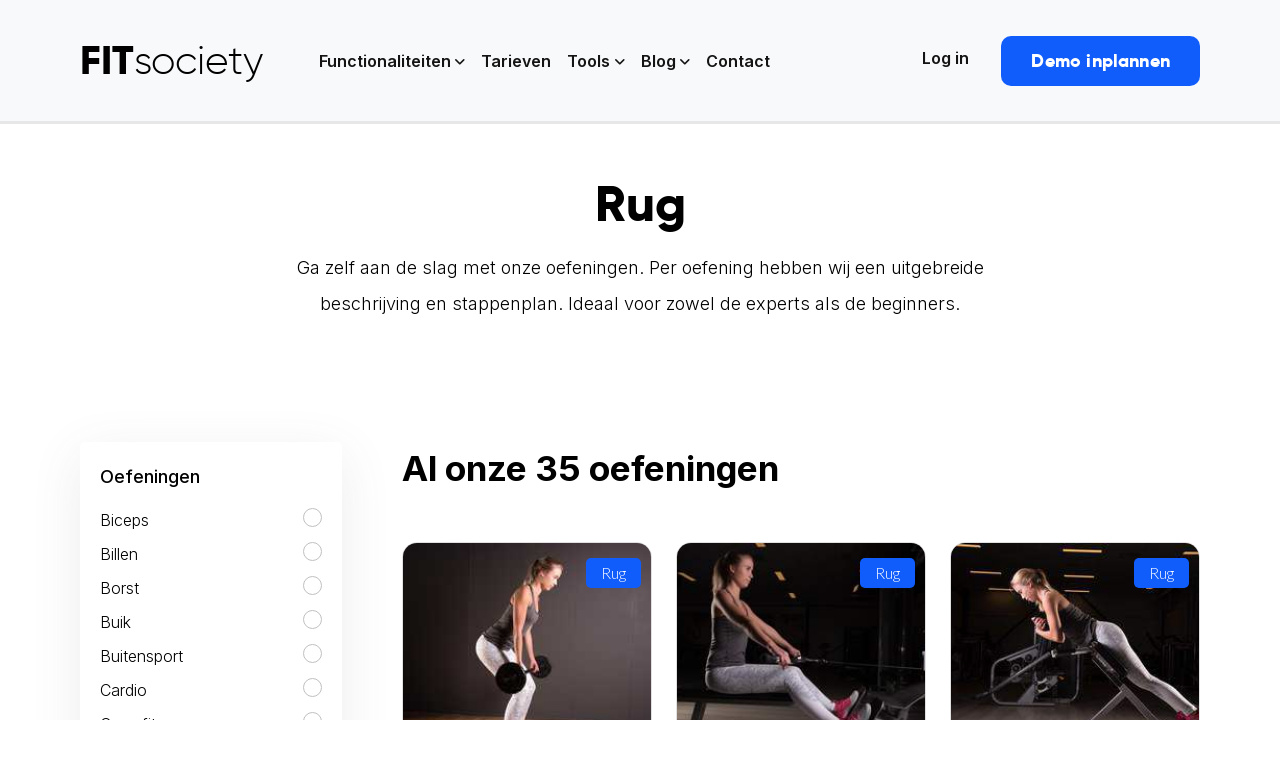

--- FILE ---
content_type: text/html; charset=UTF-8
request_url: https://www.fitsociety.nl/fitness-oefeningen/spiergroep/rug/page/2/
body_size: 31160
content:
<!DOCTYPE html>
<html class="no-js"dir="ltr" lang="nl-NL">
  <head>
    <meta charset="UTF-8" />
    <meta http-equiv="x-ua-compatible" content="ie=edge">
    <meta name="viewport" content="width=device-width, initial-scale=1, shrink-to-fit=no">
	  <script async type='text/javascript' src='https://static.klaviyo.com/onsite/js/YgeuvG/klaviyo.js?company_id=YgeuvG'></script>
          <script type="text/javascript"> 
          !function(){if(!window.klaviyo){window._klOnsite=window._klOnsite||[];try{window.klaviyo=new Proxy({},{get:function(n,i){return"push"===i?function(){var n;(n=window._klOnsite).push.apply(n,arguments)}:function(){for(var n=arguments.length,o=new Array(n),w=0;w<n;w++)o[w]=arguments[w];var t="function"==typeof o[o.length-1]?o.pop():void 0,e=new Promise((function(n){window._klOnsite.push([i].concat(o,[function(i){t&&t(i),n(i)}]))}));return e}}})}catch(n){window.klaviyo=window.klaviyo||[],window.klaviyo.push=function(){var n;(n=window._klOnsite).push.apply(n,arguments)}}}}(); </script>
    <script type="text/javascript" src="https://www.fitsociety.nl/wp-admin/admin-ajax.php?action=pll_xdata_check&#038;redirect=https%3A%2F%2Fwww.fitsociety.nl%2Ffitness-oefeningen%2Fspiergroep%2Frug%2Fpage%2F2%2F&#038;nonce=d8f0510910" async></script><meta name='robots' content='index, follow, max-image-preview:large, max-snippet:-1, max-video-preview:-1' />

	<!-- This site is optimized with the Yoast SEO Premium plugin v24.1 (Yoast SEO v26.8) - https://yoast.com/product/yoast-seo-premium-wordpress/ -->
	<title>Zoek je naar oefeniningen om je te trainen? - FITsociety</title>
	<meta name="description" content="Bekijk hier alle Fitness Oefeningen voor je ! De juiste uitvoering, de beste methodes en de meest complete oefeningen verzameling!" />
	<link rel="canonical" href="https://www.fitsociety.nl/fitness-oefeningen/spiergroep/rug/page/2/" />
	<link rel="prev" href="https://www.fitsociety.nl/fitness-oefeningen/spiergroep/rug/" />
	<link rel="next" href="https://www.fitsociety.nl/fitness-oefeningen/spiergroep/rug/page/3/" />
	<meta property="og:locale" content="nl_NL" />
	<meta property="og:type" content="website" />
	<meta property="og:title" content="Archieven" />
	<meta property="og:description" content="Bekijk hier alle Fitness Oefeningen voor je ! De juiste uitvoering, de beste methodes en de meest complete oefeningen verzameling!" />
	<meta property="og:url" content="https://www.fitsociety.nl/fitness-oefeningen/spiergroep/rug/" />
	<meta property="og:site_name" content="FITsociety" />
	<meta name="twitter:card" content="summary_large_image" />
	<meta name="twitter:site" content="@fitsocietynl" />
	<script type="application/ld+json" class="yoast-schema-graph">{"@context":"https://schema.org","@graph":[{"@type":"CollectionPage","@id":"https://www.fitsociety.nl/fitness-oefeningen/spiergroep/rug/","url":"https://www.fitsociety.nl/fitness-oefeningen/spiergroep/rug/page/2/","name":"Zoek je naar oefeniningen om je te trainen? - FITsociety","isPartOf":{"@id":"https://www.fitsociety.nl/#website"},"description":"Bekijk hier alle Fitness Oefeningen voor je ! De juiste uitvoering, de beste methodes en de meest complete oefeningen verzameling!","breadcrumb":{"@id":"https://www.fitsociety.nl/fitness-oefeningen/spiergroep/rug/page/2/#breadcrumb"},"inLanguage":"nl-NL"},{"@type":"BreadcrumbList","@id":"https://www.fitsociety.nl/fitness-oefeningen/spiergroep/rug/page/2/#breadcrumb","itemListElement":[{"@type":"ListItem","position":1,"name":"FITsociety","item":"https://www.fitsociety.nl/"},{"@type":"ListItem","position":2,"name":"Rug"}]},{"@type":"WebSite","@id":"https://www.fitsociety.nl/#website","url":"https://www.fitsociety.nl/","name":"FITsociety","description":"Software voor Personal Trainers","publisher":{"@id":"https://www.fitsociety.nl/#organization"},"potentialAction":[{"@type":"SearchAction","target":{"@type":"EntryPoint","urlTemplate":"https://www.fitsociety.nl/?s={search_term_string}"},"query-input":{"@type":"PropertyValueSpecification","valueRequired":true,"valueName":"search_term_string"}}],"inLanguage":"nl-NL"},{"@type":"Organization","@id":"https://www.fitsociety.nl/#organization","name":"FITsociety","url":"https://www.fitsociety.nl/","logo":{"@type":"ImageObject","inLanguage":"nl-NL","@id":"https://www.fitsociety.nl/#/schema/logo/image/","url":"https://www.fitsociety.nl/wp-content/uploads/2024/03/fitsociety_logo-FIT-4.png","contentUrl":"https://www.fitsociety.nl/wp-content/uploads/2024/03/fitsociety_logo-FIT-4.png","width":1500,"height":1500,"caption":"FITsociety"},"image":{"@id":"https://www.fitsociety.nl/#/schema/logo/image/"},"sameAs":["https://www.facebook.com/fitsocietynl","https://x.com/fitsocietynl","https://www.instagram.com/fitsocietynl/","https://www.linkedin.com/company/fitsocietynl/","https://www.pinterest.com/FITsociety/","https://www.youtube.com/channel/UCSnu7JyPdmf7N26RlfdUBiA"]}]}</script>
	<!-- / Yoast SEO Premium plugin. -->


<link rel='dns-prefetch' href='//fonts.googleapis.com' />
<link rel="alternate" type="application/rss+xml" title="FITsociety &raquo; Fitness Oefeningen feed" href="https://www.fitsociety.nl/fitness-oefeningen/feed/" />
<style id='wp-img-auto-sizes-contain-inline-css' type='text/css'>
img:is([sizes=auto i],[sizes^="auto," i]){contain-intrinsic-size:3000px 1500px}
/*# sourceURL=wp-img-auto-sizes-contain-inline-css */
</style>
<link rel='stylesheet' id='fs-coach-ex-style-css' href='https://www.fitsociety.nl/wp-content/plugins/fs-coaches-exercises/css/styles.min.css?ver=1.0.0' type='text/css' media='all' />
<link rel='stylesheet' id='dashicons-css' href='https://www.fitsociety.nl/wp-includes/css/dashicons.min.css?ver=6.9' type='text/css' media='all' />
<link rel='stylesheet' id='post-views-counter-frontend-css' href='https://www.fitsociety.nl/wp-content/plugins/post-views-counter/css/frontend.css?ver=1.7.0' type='text/css' media='all' />
<style id='wp-emoji-styles-inline-css' type='text/css'>

	img.wp-smiley, img.emoji {
		display: inline !important;
		border: none !important;
		box-shadow: none !important;
		height: 1em !important;
		width: 1em !important;
		margin: 0 0.07em !important;
		vertical-align: -0.1em !important;
		background: none !important;
		padding: 0 !important;
	}
/*# sourceURL=wp-emoji-styles-inline-css */
</style>
<style id='wp-block-library-inline-css' type='text/css'>
:root{--wp-block-synced-color:#7a00df;--wp-block-synced-color--rgb:122,0,223;--wp-bound-block-color:var(--wp-block-synced-color);--wp-editor-canvas-background:#ddd;--wp-admin-theme-color:#007cba;--wp-admin-theme-color--rgb:0,124,186;--wp-admin-theme-color-darker-10:#006ba1;--wp-admin-theme-color-darker-10--rgb:0,107,160.5;--wp-admin-theme-color-darker-20:#005a87;--wp-admin-theme-color-darker-20--rgb:0,90,135;--wp-admin-border-width-focus:2px}@media (min-resolution:192dpi){:root{--wp-admin-border-width-focus:1.5px}}.wp-element-button{cursor:pointer}:root .has-very-light-gray-background-color{background-color:#eee}:root .has-very-dark-gray-background-color{background-color:#313131}:root .has-very-light-gray-color{color:#eee}:root .has-very-dark-gray-color{color:#313131}:root .has-vivid-green-cyan-to-vivid-cyan-blue-gradient-background{background:linear-gradient(135deg,#00d084,#0693e3)}:root .has-purple-crush-gradient-background{background:linear-gradient(135deg,#34e2e4,#4721fb 50%,#ab1dfe)}:root .has-hazy-dawn-gradient-background{background:linear-gradient(135deg,#faaca8,#dad0ec)}:root .has-subdued-olive-gradient-background{background:linear-gradient(135deg,#fafae1,#67a671)}:root .has-atomic-cream-gradient-background{background:linear-gradient(135deg,#fdd79a,#004a59)}:root .has-nightshade-gradient-background{background:linear-gradient(135deg,#330968,#31cdcf)}:root .has-midnight-gradient-background{background:linear-gradient(135deg,#020381,#2874fc)}:root{--wp--preset--font-size--normal:16px;--wp--preset--font-size--huge:42px}.has-regular-font-size{font-size:1em}.has-larger-font-size{font-size:2.625em}.has-normal-font-size{font-size:var(--wp--preset--font-size--normal)}.has-huge-font-size{font-size:var(--wp--preset--font-size--huge)}.has-text-align-center{text-align:center}.has-text-align-left{text-align:left}.has-text-align-right{text-align:right}.has-fit-text{white-space:nowrap!important}#end-resizable-editor-section{display:none}.aligncenter{clear:both}.items-justified-left{justify-content:flex-start}.items-justified-center{justify-content:center}.items-justified-right{justify-content:flex-end}.items-justified-space-between{justify-content:space-between}.screen-reader-text{border:0;clip-path:inset(50%);height:1px;margin:-1px;overflow:hidden;padding:0;position:absolute;width:1px;word-wrap:normal!important}.screen-reader-text:focus{background-color:#ddd;clip-path:none;color:#444;display:block;font-size:1em;height:auto;left:5px;line-height:normal;padding:15px 23px 14px;text-decoration:none;top:5px;width:auto;z-index:100000}html :where(.has-border-color){border-style:solid}html :where([style*=border-top-color]){border-top-style:solid}html :where([style*=border-right-color]){border-right-style:solid}html :where([style*=border-bottom-color]){border-bottom-style:solid}html :where([style*=border-left-color]){border-left-style:solid}html :where([style*=border-width]){border-style:solid}html :where([style*=border-top-width]){border-top-style:solid}html :where([style*=border-right-width]){border-right-style:solid}html :where([style*=border-bottom-width]){border-bottom-style:solid}html :where([style*=border-left-width]){border-left-style:solid}html :where(img[class*=wp-image-]){height:auto;max-width:100%}:where(figure){margin:0 0 1em}html :where(.is-position-sticky){--wp-admin--admin-bar--position-offset:var(--wp-admin--admin-bar--height,0px)}@media screen and (max-width:600px){html :where(.is-position-sticky){--wp-admin--admin-bar--position-offset:0px}}

/*# sourceURL=wp-block-library-inline-css */
</style><style id='wp-block-button-inline-css' type='text/css'>
.wp-block-button__link{align-content:center;box-sizing:border-box;cursor:pointer;display:inline-block;height:100%;text-align:center;word-break:break-word}.wp-block-button__link.aligncenter{text-align:center}.wp-block-button__link.alignright{text-align:right}:where(.wp-block-button__link){border-radius:9999px;box-shadow:none;padding:calc(.667em + 2px) calc(1.333em + 2px);text-decoration:none}.wp-block-button[style*=text-decoration] .wp-block-button__link{text-decoration:inherit}.wp-block-buttons>.wp-block-button.has-custom-width{max-width:none}.wp-block-buttons>.wp-block-button.has-custom-width .wp-block-button__link{width:100%}.wp-block-buttons>.wp-block-button.has-custom-font-size .wp-block-button__link{font-size:inherit}.wp-block-buttons>.wp-block-button.wp-block-button__width-25{width:calc(25% - var(--wp--style--block-gap, .5em)*.75)}.wp-block-buttons>.wp-block-button.wp-block-button__width-50{width:calc(50% - var(--wp--style--block-gap, .5em)*.5)}.wp-block-buttons>.wp-block-button.wp-block-button__width-75{width:calc(75% - var(--wp--style--block-gap, .5em)*.25)}.wp-block-buttons>.wp-block-button.wp-block-button__width-100{flex-basis:100%;width:100%}.wp-block-buttons.is-vertical>.wp-block-button.wp-block-button__width-25{width:25%}.wp-block-buttons.is-vertical>.wp-block-button.wp-block-button__width-50{width:50%}.wp-block-buttons.is-vertical>.wp-block-button.wp-block-button__width-75{width:75%}.wp-block-button.is-style-squared,.wp-block-button__link.wp-block-button.is-style-squared{border-radius:0}.wp-block-button.no-border-radius,.wp-block-button__link.no-border-radius{border-radius:0!important}:root :where(.wp-block-button .wp-block-button__link.is-style-outline),:root :where(.wp-block-button.is-style-outline>.wp-block-button__link){border:2px solid;padding:.667em 1.333em}:root :where(.wp-block-button .wp-block-button__link.is-style-outline:not(.has-text-color)),:root :where(.wp-block-button.is-style-outline>.wp-block-button__link:not(.has-text-color)){color:currentColor}:root :where(.wp-block-button .wp-block-button__link.is-style-outline:not(.has-background)),:root :where(.wp-block-button.is-style-outline>.wp-block-button__link:not(.has-background)){background-color:initial;background-image:none}
/*# sourceURL=https://www.fitsociety.nl/wp-includes/blocks/button/style.min.css */
</style>
<style id='wp-block-heading-inline-css' type='text/css'>
h1:where(.wp-block-heading).has-background,h2:where(.wp-block-heading).has-background,h3:where(.wp-block-heading).has-background,h4:where(.wp-block-heading).has-background,h5:where(.wp-block-heading).has-background,h6:where(.wp-block-heading).has-background{padding:1.25em 2.375em}h1.has-text-align-left[style*=writing-mode]:where([style*=vertical-lr]),h1.has-text-align-right[style*=writing-mode]:where([style*=vertical-rl]),h2.has-text-align-left[style*=writing-mode]:where([style*=vertical-lr]),h2.has-text-align-right[style*=writing-mode]:where([style*=vertical-rl]),h3.has-text-align-left[style*=writing-mode]:where([style*=vertical-lr]),h3.has-text-align-right[style*=writing-mode]:where([style*=vertical-rl]),h4.has-text-align-left[style*=writing-mode]:where([style*=vertical-lr]),h4.has-text-align-right[style*=writing-mode]:where([style*=vertical-rl]),h5.has-text-align-left[style*=writing-mode]:where([style*=vertical-lr]),h5.has-text-align-right[style*=writing-mode]:where([style*=vertical-rl]),h6.has-text-align-left[style*=writing-mode]:where([style*=vertical-lr]),h6.has-text-align-right[style*=writing-mode]:where([style*=vertical-rl]){rotate:180deg}
/*# sourceURL=https://www.fitsociety.nl/wp-includes/blocks/heading/style.min.css */
</style>
<style id='wp-block-list-inline-css' type='text/css'>
ol,ul{box-sizing:border-box}:root :where(.wp-block-list.has-background){padding:1.25em 2.375em}
/*# sourceURL=https://www.fitsociety.nl/wp-includes/blocks/list/style.min.css */
</style>
<style id='wp-block-buttons-inline-css' type='text/css'>
.wp-block-buttons{box-sizing:border-box}.wp-block-buttons.is-vertical{flex-direction:column}.wp-block-buttons.is-vertical>.wp-block-button:last-child{margin-bottom:0}.wp-block-buttons>.wp-block-button{display:inline-block;margin:0}.wp-block-buttons.is-content-justification-left{justify-content:flex-start}.wp-block-buttons.is-content-justification-left.is-vertical{align-items:flex-start}.wp-block-buttons.is-content-justification-center{justify-content:center}.wp-block-buttons.is-content-justification-center.is-vertical{align-items:center}.wp-block-buttons.is-content-justification-right{justify-content:flex-end}.wp-block-buttons.is-content-justification-right.is-vertical{align-items:flex-end}.wp-block-buttons.is-content-justification-space-between{justify-content:space-between}.wp-block-buttons.aligncenter{text-align:center}.wp-block-buttons:not(.is-content-justification-space-between,.is-content-justification-right,.is-content-justification-left,.is-content-justification-center) .wp-block-button.aligncenter{margin-left:auto;margin-right:auto;width:100%}.wp-block-buttons[style*=text-decoration] .wp-block-button,.wp-block-buttons[style*=text-decoration] .wp-block-button__link{text-decoration:inherit}.wp-block-buttons.has-custom-font-size .wp-block-button__link{font-size:inherit}.wp-block-buttons .wp-block-button__link{width:100%}.wp-block-button.aligncenter{text-align:center}
/*# sourceURL=https://www.fitsociety.nl/wp-includes/blocks/buttons/style.min.css */
</style>
<style id='wp-block-group-inline-css' type='text/css'>
.wp-block-group{box-sizing:border-box}:where(.wp-block-group.wp-block-group-is-layout-constrained){position:relative}
/*# sourceURL=https://www.fitsociety.nl/wp-includes/blocks/group/style.min.css */
</style>
<style id='wp-block-paragraph-inline-css' type='text/css'>
.is-small-text{font-size:.875em}.is-regular-text{font-size:1em}.is-large-text{font-size:2.25em}.is-larger-text{font-size:3em}.has-drop-cap:not(:focus):first-letter{float:left;font-size:8.4em;font-style:normal;font-weight:100;line-height:.68;margin:.05em .1em 0 0;text-transform:uppercase}body.rtl .has-drop-cap:not(:focus):first-letter{float:none;margin-left:.1em}p.has-drop-cap.has-background{overflow:hidden}:root :where(p.has-background){padding:1.25em 2.375em}:where(p.has-text-color:not(.has-link-color)) a{color:inherit}p.has-text-align-left[style*="writing-mode:vertical-lr"],p.has-text-align-right[style*="writing-mode:vertical-rl"]{rotate:180deg}
/*# sourceURL=https://www.fitsociety.nl/wp-includes/blocks/paragraph/style.min.css */
</style>
<style id='global-styles-inline-css' type='text/css'>
:root{--wp--preset--aspect-ratio--square: 1;--wp--preset--aspect-ratio--4-3: 4/3;--wp--preset--aspect-ratio--3-4: 3/4;--wp--preset--aspect-ratio--3-2: 3/2;--wp--preset--aspect-ratio--2-3: 2/3;--wp--preset--aspect-ratio--16-9: 16/9;--wp--preset--aspect-ratio--9-16: 9/16;--wp--preset--color--black: #000000;--wp--preset--color--cyan-bluish-gray: #abb8c3;--wp--preset--color--white: #ffffff;--wp--preset--color--pale-pink: #f78da7;--wp--preset--color--vivid-red: #cf2e2e;--wp--preset--color--luminous-vivid-orange: #ff6900;--wp--preset--color--luminous-vivid-amber: #fcb900;--wp--preset--color--light-green-cyan: #7bdcb5;--wp--preset--color--vivid-green-cyan: #00d084;--wp--preset--color--pale-cyan-blue: #8ed1fc;--wp--preset--color--vivid-cyan-blue: #0693e3;--wp--preset--color--vivid-purple: #9b51e0;--wp--preset--gradient--vivid-cyan-blue-to-vivid-purple: linear-gradient(135deg,rgb(6,147,227) 0%,rgb(155,81,224) 100%);--wp--preset--gradient--light-green-cyan-to-vivid-green-cyan: linear-gradient(135deg,rgb(122,220,180) 0%,rgb(0,208,130) 100%);--wp--preset--gradient--luminous-vivid-amber-to-luminous-vivid-orange: linear-gradient(135deg,rgb(252,185,0) 0%,rgb(255,105,0) 100%);--wp--preset--gradient--luminous-vivid-orange-to-vivid-red: linear-gradient(135deg,rgb(255,105,0) 0%,rgb(207,46,46) 100%);--wp--preset--gradient--very-light-gray-to-cyan-bluish-gray: linear-gradient(135deg,rgb(238,238,238) 0%,rgb(169,184,195) 100%);--wp--preset--gradient--cool-to-warm-spectrum: linear-gradient(135deg,rgb(74,234,220) 0%,rgb(151,120,209) 20%,rgb(207,42,186) 40%,rgb(238,44,130) 60%,rgb(251,105,98) 80%,rgb(254,248,76) 100%);--wp--preset--gradient--blush-light-purple: linear-gradient(135deg,rgb(255,206,236) 0%,rgb(152,150,240) 100%);--wp--preset--gradient--blush-bordeaux: linear-gradient(135deg,rgb(254,205,165) 0%,rgb(254,45,45) 50%,rgb(107,0,62) 100%);--wp--preset--gradient--luminous-dusk: linear-gradient(135deg,rgb(255,203,112) 0%,rgb(199,81,192) 50%,rgb(65,88,208) 100%);--wp--preset--gradient--pale-ocean: linear-gradient(135deg,rgb(255,245,203) 0%,rgb(182,227,212) 50%,rgb(51,167,181) 100%);--wp--preset--gradient--electric-grass: linear-gradient(135deg,rgb(202,248,128) 0%,rgb(113,206,126) 100%);--wp--preset--gradient--midnight: linear-gradient(135deg,rgb(2,3,129) 0%,rgb(40,116,252) 100%);--wp--preset--font-size--small: 13px;--wp--preset--font-size--medium: 20px;--wp--preset--font-size--large: 36px;--wp--preset--font-size--x-large: 42px;--wp--preset--spacing--20: 0.44rem;--wp--preset--spacing--30: 0.67rem;--wp--preset--spacing--40: 1rem;--wp--preset--spacing--50: 1.5rem;--wp--preset--spacing--60: 2.25rem;--wp--preset--spacing--70: 3.38rem;--wp--preset--spacing--80: 5.06rem;--wp--preset--shadow--natural: 6px 6px 9px rgba(0, 0, 0, 0.2);--wp--preset--shadow--deep: 12px 12px 50px rgba(0, 0, 0, 0.4);--wp--preset--shadow--sharp: 6px 6px 0px rgba(0, 0, 0, 0.2);--wp--preset--shadow--outlined: 6px 6px 0px -3px rgb(255, 255, 255), 6px 6px rgb(0, 0, 0);--wp--preset--shadow--crisp: 6px 6px 0px rgb(0, 0, 0);}:where(.is-layout-flex){gap: 0.5em;}:where(.is-layout-grid){gap: 0.5em;}body .is-layout-flex{display: flex;}.is-layout-flex{flex-wrap: wrap;align-items: center;}.is-layout-flex > :is(*, div){margin: 0;}body .is-layout-grid{display: grid;}.is-layout-grid > :is(*, div){margin: 0;}:where(.wp-block-columns.is-layout-flex){gap: 2em;}:where(.wp-block-columns.is-layout-grid){gap: 2em;}:where(.wp-block-post-template.is-layout-flex){gap: 1.25em;}:where(.wp-block-post-template.is-layout-grid){gap: 1.25em;}.has-black-color{color: var(--wp--preset--color--black) !important;}.has-cyan-bluish-gray-color{color: var(--wp--preset--color--cyan-bluish-gray) !important;}.has-white-color{color: var(--wp--preset--color--white) !important;}.has-pale-pink-color{color: var(--wp--preset--color--pale-pink) !important;}.has-vivid-red-color{color: var(--wp--preset--color--vivid-red) !important;}.has-luminous-vivid-orange-color{color: var(--wp--preset--color--luminous-vivid-orange) !important;}.has-luminous-vivid-amber-color{color: var(--wp--preset--color--luminous-vivid-amber) !important;}.has-light-green-cyan-color{color: var(--wp--preset--color--light-green-cyan) !important;}.has-vivid-green-cyan-color{color: var(--wp--preset--color--vivid-green-cyan) !important;}.has-pale-cyan-blue-color{color: var(--wp--preset--color--pale-cyan-blue) !important;}.has-vivid-cyan-blue-color{color: var(--wp--preset--color--vivid-cyan-blue) !important;}.has-vivid-purple-color{color: var(--wp--preset--color--vivid-purple) !important;}.has-black-background-color{background-color: var(--wp--preset--color--black) !important;}.has-cyan-bluish-gray-background-color{background-color: var(--wp--preset--color--cyan-bluish-gray) !important;}.has-white-background-color{background-color: var(--wp--preset--color--white) !important;}.has-pale-pink-background-color{background-color: var(--wp--preset--color--pale-pink) !important;}.has-vivid-red-background-color{background-color: var(--wp--preset--color--vivid-red) !important;}.has-luminous-vivid-orange-background-color{background-color: var(--wp--preset--color--luminous-vivid-orange) !important;}.has-luminous-vivid-amber-background-color{background-color: var(--wp--preset--color--luminous-vivid-amber) !important;}.has-light-green-cyan-background-color{background-color: var(--wp--preset--color--light-green-cyan) !important;}.has-vivid-green-cyan-background-color{background-color: var(--wp--preset--color--vivid-green-cyan) !important;}.has-pale-cyan-blue-background-color{background-color: var(--wp--preset--color--pale-cyan-blue) !important;}.has-vivid-cyan-blue-background-color{background-color: var(--wp--preset--color--vivid-cyan-blue) !important;}.has-vivid-purple-background-color{background-color: var(--wp--preset--color--vivid-purple) !important;}.has-black-border-color{border-color: var(--wp--preset--color--black) !important;}.has-cyan-bluish-gray-border-color{border-color: var(--wp--preset--color--cyan-bluish-gray) !important;}.has-white-border-color{border-color: var(--wp--preset--color--white) !important;}.has-pale-pink-border-color{border-color: var(--wp--preset--color--pale-pink) !important;}.has-vivid-red-border-color{border-color: var(--wp--preset--color--vivid-red) !important;}.has-luminous-vivid-orange-border-color{border-color: var(--wp--preset--color--luminous-vivid-orange) !important;}.has-luminous-vivid-amber-border-color{border-color: var(--wp--preset--color--luminous-vivid-amber) !important;}.has-light-green-cyan-border-color{border-color: var(--wp--preset--color--light-green-cyan) !important;}.has-vivid-green-cyan-border-color{border-color: var(--wp--preset--color--vivid-green-cyan) !important;}.has-pale-cyan-blue-border-color{border-color: var(--wp--preset--color--pale-cyan-blue) !important;}.has-vivid-cyan-blue-border-color{border-color: var(--wp--preset--color--vivid-cyan-blue) !important;}.has-vivid-purple-border-color{border-color: var(--wp--preset--color--vivid-purple) !important;}.has-vivid-cyan-blue-to-vivid-purple-gradient-background{background: var(--wp--preset--gradient--vivid-cyan-blue-to-vivid-purple) !important;}.has-light-green-cyan-to-vivid-green-cyan-gradient-background{background: var(--wp--preset--gradient--light-green-cyan-to-vivid-green-cyan) !important;}.has-luminous-vivid-amber-to-luminous-vivid-orange-gradient-background{background: var(--wp--preset--gradient--luminous-vivid-amber-to-luminous-vivid-orange) !important;}.has-luminous-vivid-orange-to-vivid-red-gradient-background{background: var(--wp--preset--gradient--luminous-vivid-orange-to-vivid-red) !important;}.has-very-light-gray-to-cyan-bluish-gray-gradient-background{background: var(--wp--preset--gradient--very-light-gray-to-cyan-bluish-gray) !important;}.has-cool-to-warm-spectrum-gradient-background{background: var(--wp--preset--gradient--cool-to-warm-spectrum) !important;}.has-blush-light-purple-gradient-background{background: var(--wp--preset--gradient--blush-light-purple) !important;}.has-blush-bordeaux-gradient-background{background: var(--wp--preset--gradient--blush-bordeaux) !important;}.has-luminous-dusk-gradient-background{background: var(--wp--preset--gradient--luminous-dusk) !important;}.has-pale-ocean-gradient-background{background: var(--wp--preset--gradient--pale-ocean) !important;}.has-electric-grass-gradient-background{background: var(--wp--preset--gradient--electric-grass) !important;}.has-midnight-gradient-background{background: var(--wp--preset--gradient--midnight) !important;}.has-small-font-size{font-size: var(--wp--preset--font-size--small) !important;}.has-medium-font-size{font-size: var(--wp--preset--font-size--medium) !important;}.has-large-font-size{font-size: var(--wp--preset--font-size--large) !important;}.has-x-large-font-size{font-size: var(--wp--preset--font-size--x-large) !important;}
/*# sourceURL=global-styles-inline-css */
</style>
<style id='core-block-supports-inline-css' type='text/css'>
.wp-container-core-buttons-is-layout-765c4724{justify-content:flex-end;}.wp-container-core-group-is-layout-07b51d56 > :where(:not(.alignleft):not(.alignright):not(.alignfull)){margin-right:0 !important;}
/*# sourceURL=core-block-supports-inline-css */
</style>

<style id='classic-theme-styles-inline-css' type='text/css'>
/*! This file is auto-generated */
.wp-block-button__link{color:#fff;background-color:#32373c;border-radius:9999px;box-shadow:none;text-decoration:none;padding:calc(.667em + 2px) calc(1.333em + 2px);font-size:1.125em}.wp-block-file__button{background:#32373c;color:#fff;text-decoration:none}
/*# sourceURL=/wp-includes/css/classic-themes.min.css */
</style>
<link rel='stylesheet' id='mpp_gutenberg-css' href='https://www.fitsociety.nl/wp-content/plugins/metronet-profile-picture/dist/blocks.style.build.css?ver=2.6.3' type='text/css' media='all' />
<link rel='stylesheet' id='fs-slick-style-css' href='https://www.fitsociety.nl/wp-content/plugins/fs-coaches-exercises/slick/slick.css?ver=1.8.0' type='text/css' media='all' />
<link rel='stylesheet' id='fs-slick-theme-style-css' href='https://www.fitsociety.nl/wp-content/plugins/fs-coaches-exercises/slick/slick-theme.css?ver=1.8.0' type='text/css' media='all' />
<link rel='stylesheet' id='wpa-css-css' href='https://www.fitsociety.nl/wp-content/plugins/honeypot/includes/css/wpa.css?ver=2.3.04' type='text/css' media='all' />
<link rel='stylesheet' id='inter-css' href='https://fonts.googleapis.com/css2?family=Inter%3Awght%40300%3B400%3B500%3B600%3B700%3B800%3B900&#038;display=swap&#038;ver=6.9' type='text/css' media='all' />
<link rel='stylesheet' id='bootstrap-css' href='https://www.fitsociety.nl/wp-content/themes/fitsociety/public/css/bootstrap.min.css?ver=4.3.1' type='text/css' media='all' />
<link rel='stylesheet' id='fa-pro-css' href='https://www.fitsociety.nl/wp-content/themes/fitsociety/public/css/all.min.css?ver=6.3.0' type='text/css' media='all' />
<link rel='stylesheet' id='lighbox-css' href='https://www.fitsociety.nl/wp-content/themes/fitsociety/public/css/lightbox.min.css?ver=6.3.0' type='text/css' media='all' />
<link rel='stylesheet' id='style-css' href='https://www.fitsociety.nl/wp-content/themes/fitsociety/public/css/general.min.css?ver=1.0' type='text/css' media='all' />
<script type="text/javascript" src="https://www.fitsociety.nl/wp-includes/js/jquery/jquery.js" id="jquery-js"></script>
<script type="text/javascript" src="https://www.fitsociety.nl/wp-content/plugins/fs-coaches-exercises/slick/slick.min.js?ver=1.8.0" id="fs-slick-js-js"></script>
<script type="text/javascript" src="https://www.fitsociety.nl/wp-content/plugins/fs-coaches-exercises/js/fs-coach-ex-js.js?ver=1.0.0" id="fs-ajax-coach-ex-js"></script>
<link rel="EditURI" type="application/rsd+xml" title="RSD" href="https://www.fitsociety.nl/xmlrpc.php?rsd" />

		<!-- Google Tag Manager -->
		<script>!function(){"use strict";function l(e){for(var t=e,r=0,n=document.cookie.split(";");r<n.length;r++){var o=n[r].split("=");if(o[0].trim()===t)return o[1]}}function s(e){return localStorage.getItem(e)}function u(e){return window[e]}function A(e,t){e=document.querySelector(e);return t?null==e?void 0:e.getAttribute(t):null==e?void 0:e.textContent}var e=window,t=document,r="script",n="dataLayer",o="https://load.ixba.fitsociety.nl",a="",i="qKnlewlwhoh",c="5NYU=aWQ9R1RNLVBSMkRRMjQ%3D&amp;cgm=nmB",g="cookie",v="_sbp",E="",d=!1;try{var d=!!g&&(m=navigator.userAgent,!!(m=new RegExp("Version/([0-9._]+)(.*Mobile)?.*Safari.*").exec(m)))&&16.4<=parseFloat(m[1]),f="stapeUserId"===g,I=d&&!f?function(e,t,r){void 0===t&&(t="");var n={cookie:l,localStorage:s,jsVariable:u,cssSelector:A},t=Array.isArray(t)?t:[t];if(e&&n[e])for(var o=n[e],a=0,i=t;a<i.length;a++){var c=i[a],c=r?o(c,r):o(c);if(c)return c}else console.warn("invalid uid source",e)}(g,v,E):void 0;d=d&&(!!I||f)}catch(e){console.error(e)}var m=e,g=(m[n]=m[n]||[],m[n].push({"gtm.start":(new Date).getTime(),event:"gtm.js"}),t.getElementsByTagName(r)[0]),v=I?"&bi="+encodeURIComponent(I):"",E=t.createElement(r),f=(d&&(i=8<i.length?i.replace(/([a-z]{8}$)/,"kp$1"):"kp"+i),!d&&a?a:o);E.async=!0,E.src=f+"/"+i+".js?"+c+v,null!=(e=g.parentNode)&&e.insertBefore(E,g)}();</script>
		<!-- End Google Tag Manager -->
		<link rel="apple-touch-icon" sizes="180x180" href="/wp-content/uploads/fbrfg/apple-touch-icon.png?v=2">
<link rel="icon" type="image/png" sizes="32x32" href="/wp-content/uploads/fbrfg/favicon-32x32.png?v=2">
<link rel="icon" type="image/png" sizes="16x16" href="/wp-content/uploads/fbrfg/favicon-16x16.png?v=2">
<link rel="manifest" href="/wp-content/uploads/fbrfg/site.webmanifest?v=2">
<link rel="mask-icon" href="/wp-content/uploads/fbrfg/safari-pinned-tab.svg?v=2" color="#000000">
<link rel="shortcut icon" href="/wp-content/uploads/fbrfg/favicon.ico?v=2">
<meta name="apple-mobile-web-app-title" content="fitsociety">
<meta name="application-name" content="fitsociety">
<meta name="msapplication-TileColor" content="#000000">
<meta name="msapplication-config" content="/wp-content/uploads/fbrfg/browserconfig.xml?v=2">
<meta name="theme-color" content="#ffffff">		<style type="text/css" id="wp-custom-css">
			.page-id-12020 .nav--state-light, .page-id-12020 .nav--state-light+.nav__dropdown {display: none;}

header.main-header {height: auto !important;}


#searchsubmit img {width: 18px !important; height: 18px !important; max-width: unset;}

.top-header .search-form {
	display: flex;
}

.top-header button#searchsubmit {
	display: flex;
  align-items: center;
  justify-content: center;
	width: 36px; 
	height: 36px; 
	line-height: 36px; 
	text-align: center; 
	background: #577FF6;
	border-radius: 0 2px 2px 0;
	border: 0;
	box-shadow: none;
	cursor: pointer;
}

.top-header input#search {
	height: 36px; 
	border: 1px solid #EBEBEB;
	padding: 6px 10px;
	border-radius: 2px 0 0 2px;
}

.top-header {
	padding: 1rem 0;
	display: flex;
  justify-content: space-between;
	align-items: center;
}

.header-icons img {
	width: 24px; 
	height: 26px;
}

.header-icons .user-icon, .header-icons .cart-contents {
	display: inline-block;
	margin: 0 5px;
}

.header-icons .cart-icon {
	display: inline-block;
	padding-right: 16px;
}

.header-icons .cart-contents {
	margin-right: 0;
	position: relative;
}

.cart-contents .cart-contents-count {
	position: absolute;
	font-size: 12px;
	width: 16px;
	height: 16px;
	line-height: 16px;
	background: #2E2E2E;
	border-radius: 50%;
	color: #fff;
	text-align: center;
	top: 0;
	right: 0;
}

.navigation-wrapper {
	display: flex;
	position: relative;
	z-index: 10;
	background: #577FF6;
}

.menu-container ul li {
	float: left;
	position: relative;
}

.menu-container ul li a {
	padding: 1rem 10px;
	color: #fff;
	font-weight: 700;
}

.menu-container ul>li:first-child>a {
	padding-left: 0;
}

.sf-menu, .sf-menu * {
	margin: 0;
	padding: 0;
	list-style: none;
}
.sf-menu li {
	position: relative;
}
.sf-menu ul {
	position: absolute;
	display: none;
	top: 100%;
	left: 0;
	z-index: 99;
}

.sf-menu ul.sub-menu {
	background: #fff;
	border: 1px solid #ebebeb;
	padding: 1rem;
}

.sf-menu ul.sub-menu li a {
	color: #202020;
	padding: 8px 12px;
	font-size: 16px;
	font-weight: 400;
}

.sf-menu li.megamenu {
	position: inherit !important;
}

.sf-menu li.megamenu ul {
	width: 100% !important;
	margin-top: 0;
}

/*.sf-menu li.megamenu>ul.sub-menu {
	-webkit-column-count: 4;
  -moz-column-count: 4;
  column-count: 4;
}*/

.sf-menu li.megamenu>ul.sub-menu>li {
	width: 25% !important;
}

.sf-menu li.megamenu>ul.sub-menu>li>a {
	font-weight: 700; 
	position: relative;
}

.sf-menu li.megamenu>ul.sub-menu>li.no-link>a {
	pointer-events: none;
}

.sf-menu li.megamenu>ul.sub-menu>li ul {
	display: block !important;
    top: initial !important;
    left: initial !important;
    right: initial !important;
    width: 100% !important;
    min-width: 0 !important;
    position: relative !important;
    opacity: 1 !important;
    border: none !important;
    padding: 0 !important;
    box-shadow: none !important;
}

.sf-menu > li {
	float: left;
}
.sf-menu li:hover > ul,
.sf-menu li.sfHover > ul {
	display: block;
}

.sf-menu a {
	display: block;
	position: relative;
}
.sf-menu ul ul {
	top: 0;
	left: 100%;
}

.sf-arrows .sf-with-ul {
	padding-right: 2em;
	*padding-right: 1em; /* no CSS arrows for IE7 (lack pseudo-elements) */
}
/* styling for both css and generated arrows */
.sf-arrows .sf-with-ul:after {
	content: '';
	position: absolute;
	top: 20px;
	right: .9em;
	height: 0.4em;
	width: 0.4em;
	border-width: 0.2em 0.2em 0 0;
  border-style: solid;
  transform: rotate( 135deg);
}
.sf-arrows > li > .sf-with-ul:focus:after,
.sf-arrows > li:hover > .sf-with-ul:after,
.sf-arrows > .sfHover > .sf-with-ul:after {
	border-top-color: white;
}
/* styling for right-facing arrows */
.sf-arrows ul .sf-with-ul:after {
	margin-top: -5px;
	margin-right: -3px;
	border-color: transparent;
	border-left-color: #fff;
}
.sf-arrows ul li > .sf-with-ul:focus:after,
.sf-arrows ul li:hover > .sf-with-ul:after,
.sf-arrows ul .sfHover > .sf-with-ul:after {
	border-left-color: white;
}

/*** adding the class sf-navbar in addition to sf-menu creates an all-horizontal nav-bar menu ***/
.sf-navbar {
	background: #BDD2FF;
	position: relative;
	margin-bottom: 5em;
}
/* provide background colour for submenu strip */
/* you should just set the menu's container bg colour rather than use pseudo-elements */
.sf-navbar:before {
	content: '';
	position: absolute;
	left: 0;
	z-index: -1;
	background-color: #BDD2FF;
	height: 200%;
	width: 100%;
}
.sf-navbar ul {
	box-shadow: none;
}
.sf-navbar li {
	background: #AABDE6;
	position: static;
}
.sf-navbar > li > a,
.sf-navbar > li > ul > li > a {
	border: none;
}
.sf-navbar > li > ul {
	min-width: 36em; /* set this to whatever suits your design */
}
.sf-navbar ul li {
	background: #BDD2FF;
	position: relative;
}
.sf-navbar ul ul {
	left: 0;
	top: 100%;
}
.sf-navbar ul ul li {
	width: 100%;
}
.sf-navbar > li > ul > li {
	float: left;
}
.sf-navbar li.current {
	background: #BDD2FF;
}
.sf-navbar li:hover,
.sf-navbar li.sfHover,
.sf-navbar ul li.current {
	background: #BDD2FF;
}
.sf-navbar ul li:hover,
.sf-navbar ul li.sfHover,
.sf-navbar ul ul li {
	background: #D1DFFF;
}
.sf-navbar ul ul li:hover,
.sf-navbar ul ul li.sfHover,
.sf-navbar ul ul li.current {
	background: #E6EEFF;
}
.sf-navbar ul li.current > a {
	font-weight: bold;
}

/*** point all arrows down ***/
.sf-arrows.sf-navbar ul .sf-with-ul:after {
	margin-top: -3px;
	margin-right: 0;
	border-color: transparent;
	border-top-color: #dFeEFF; /* edit this to suit design (no rgba in IE8) */
	border-top-color: rgba(255,255,255,.5);
}

.sf-arrows.sf-navbar ul > li > .sf-with-ul:focus:after,
.sf-arrows.sf-navbar ul > li:hover > .sf-with-ul:after,
.sf-arrows.sf-navbar ul > .sfHover > .sf-with-ul:after {
	border-color: transparent;
	border-top-color: white;
}

.container.width100 {width: 100%;}

/*** MOBILE MENU ***/
@media (min-width: 550px) {
	#mobile_menu_toggle {
	display: none !important;}
}

@media (max-width: 549px) {
	.navigation-wrapper {display: none !important;}
	.top-header {flex-wrap: wrap;}
	.top-header .search-form {order: 3; width: 100%; margin-top: 15px;}
	.top-header .logo {position: absolute; left: 50%; transform: translateX(-50%); top: 1rem; width: 40px !important; height: 40px !important;}
	.top-header input#search {width: calc(100% - 36px);}
	#mobile_menu_toggle, .header-icons {padding-top: 8px;}
	.hero_new {margin-top: 0px !important;}
	header.main-header {box-shadow: 0 10px 30px rgba(0,0,0,.05); -webkit-box-shadow: 0 10px 30px rgba(0,0,0,.05); z-index: 1;}
	
}

#mobile_menu_toggle {
	cursor: pointer;
}

#mobile_menu_toggle img {
	width: 22px;
	height: 19px;
}

.sfm-sidebar-push #sfm-sidebar:not(.sfm-fully-hidden), .sfm-sidebar-slide #sfm-sidebar:not(.sfm-fully-hidden) {
    box-shadow: 0 0 35px 3px rgb(0 0 0 / 15%);
}

#sfm-sidebar .sfm-va-middle {
	vertical-align: top !important;
}

#sfm-sidebar .sfm-nav {
    margin-top: 10px !important;
    padding-top: 20px;
    border-top: 1px solid rgba(0,0,0,.15);
}

#sfm-sidebar .sfm-view .sfm-menu {
    display: block;
    margin-top: 80px;
    padding-top: 0 !important;
}

#sfm-sidebar .sfm-view .sfm-back-parent {
    border-bottom: 1px solid rgba(0,0,0,.15);
    height: 60px;
    padding-left: 18%;
    padding-top: 22px;
	background: #ececec;
}

#sfm-sidebar .sfm-back-parent span {
	font-size: 100%;
}

#sfm-sidebar .sfm-sm-indicator i {
	  border-top: 2px solid #202020;
    border-right: 2px solid #202020;
}

.sfm-sidebar-close:after, .sfm-sidebar-close:before {
	background: #808080;
}



body.search-results {
	background: #fff;
}

.search-page-wrapper {
	padding: 5rem 0 5rem;
}

.search-results-wrapper {
	display: flex;
	flex-wrap: wrap;
	justify-content: space-between;
	margin-top: 30px;
}

.search-results-wrapper .search-entry {
	display: flex;
	flex-basis: calc(50% - 15px);
	margin-bottom: 30px;
	border: 1px solid #ebebeb;
	padding: 40px 20px 20px 20px;
	position: relative;
}

.search-results-wrapper .search-entry .img {
	width: 146px;
  max-width: 33.33%;
	margin-right: 20px;
	align-items: center;
	display: none;
}

.search-results-wrapper .search-entry.has-post-thumbnail .img {
	display: flex;
}

.search-results-wrapper .search-entry.has-post-thumbnail .content {
    max-width: 66.66%;
}

.search-results-wrapper .search-entry .content .tekst-link {
	margin-top: 10px;
}

.search-results-wrapper .search-entry .content .tekst-link a {
	font-size: 16px;
	font-weight: 700;
	text-decoration: underline;
}

.search-results-wrapper .search-entry h3 {
	font-size: 18px;
	line-height: 1.35;
	margin-bottom: 10px;
}

.search-results-wrapper .search-entry h3 a {
	font-weight: 700;
}

.search-results-wrapper .search-entry:before {
	content: 'Artikel';
	background: #2E2E2E;
	color: #fff;
	padding: 6px 12px;
	position: absolute;
	top: 0;
	left: 0;
	letter-spacing: 2px;
  font-size: 11px;
	text-transform: uppercase;
} 

.search-results-wrapper .search-entry.product:before {
	content: 'Product';
	background: #577FF6;
} 

@media (max-width: 768px) {
	.search-results-wrapper .search-entry {flex-basis: 100%;}
}

.search-pagination {
	display: flex;
	justify-content: center;
	margin-top: 20px;
}



body, html {background-color: #fff !important;}

.marketplace__hero.section {
	margin-top: 0 !important;
	padding-top: 5rem;
}

.col--sticky-element {z-index: 0;}

/* Home */
.home  ul.products li.product .button {
	display: none;
}


.woocommerce-product-details__short-description a, .woocommerce-Tabs-panel--description a {
	color: #577FF6!important;
	font-weight: bold;
}

.woocommerce-product-details__short-description ul, .woocommerce-Tabs-panel--description ul  {
	margin-bottom: 20px;
}

/* coupon checkout */
.woocommerce-form-coupon-toggle {
	display: none;
}

p {
	margin-bottom: 20px;
	}
/* ACCOUNT */
.woocommerce-MyAccount-navigation li {
	margin-bottom: 20px;	
}
.woocommerce-MyAccount-navigation li.is-active a {
	background: #577FF6;
	padding: 8px;
	padding-left: 20px;
	padding-right: 20px;
	border-radius: 4px;
	color: #fff;
}
.woocommerce-MyAccount-navigation li a:hover {
	color: #577FF6;
	background: #BCCCFB;
	padding: 8px;
	padding-left: 20px;
	padding-right: 20px;
	border-radius: 4px;
}
table.account-orders-table {
		display: inherit!important;
		padding: 10px;
		width: 140%!important;
		}
table.account-orders-table th {
		width: 10%!important;
		}
table.account-orders-table .view {
	padding: .6em 0.5em;
	width: 100px;
	text-align: center;
	height: 30px;
}


/* end account */


/*[class~="grid"]>[class*="col-8"], [class*="grid-"]>[class*="col-8"], [class*="grid_"]>[class*="col-8"] {
	flex-basis: unset;
	max-width: 800px;
}*/

.wc-block-grid__products {
	display: flex;
	flex-wrap: wrap;
	justify-content: space-between;
}

.wc-block-grid .wc-block-grid__product {
	flex: 1 0 100% !important;
	max-width: unset !important;
	width: 100% !important;
	/*max-width: calc(50% - 10px) !important;*/
}

.wc-block-grid__product {
	-webkit-box-shadow: 0px 5px 10px 0px rgba(0,0,0,0.05); 
	box-shadow: 0px 5px 10px 0px rgba(0,0,0,0.05);
	border: solid 1px #ebebeb;
	border-radius: 3px;
	padding: 18px !important;
	margin-bottom: 20px !important;
	-webkit-transition: .3s;
}

.wc-block-grid__product:hover {
	-webkit-box-shadow: 0px 10px 30px 0px rgba(0,0,0,0.05); 
	box-shadow: 0px 10px 30px 0px rgba(0,0,0,0.05);
}

.wc-block-grid__product .wc-block-grid__product-image {
	width: 146px;
	max-width: 33.33%;
	margin-right: 10px;
	float: left;
	margin-bottom: 0 !important;
}

.wp-block-button.wc-block-grid__product-add-to-cart {
	margin: 0 !important;
}

.wp-block-button.wc-block-grid__product-add-to-cart a {
	background: #577FF6!important;
	border-radius: 4px;
	color: white;
	text-decoration: none;
	font-size: 14px !important;
}

.wc-block-grid__product-add-to-cart.wp-block-button .wp-block-button__link {
	margin-right: 20px !important;
}

.wp-block-button.wc-block-grid__product-add-to-cart a.added_to_cart {
	  background: transparent !important;
    color: #577FF6;
	  padding-top: 0.5em;
}
.wc-block-grid__product-price.price {
	color: #77a464;
}
.wc-block-grid__product a {
	text-align: left!important;
	text-decoration: none;
}
.wc-block-grid__product-title {
	color: #202020;
	font-size: 16px;
}
.wc-block-grid__products {
	margin: 0rem !important;
}

.article ul li::before {
	content: none;
}

/* dropdown variations */
.variations select {
		height: 40px!important;
		border-color: #ccc!important;
   padding: 10px;
}
.woocommerce-variation-price {
	margin-bottom: 20px;
}

/* STRUCTURE  */
.woocommerce {
	width: 100%;
	}
.shoppage .section:last-child {
	padding: 0px!important;
	}
.grid-noBottom h1 {
	margin-bottom: 20px;	
	}
.shoppage .grid-noBottom {
	margin-top: 50px;
	}
input#coupon_code {
	width: 200px;
}
/* REVIEWS */
.avatar {
	display: none;
	}
.comment-text {
	border: none;
	}
.woocommerce #reviews #comments ol.commentlist li .comment-text {
	margin: 0 0 0 0px;
    border: 0px solid #e4e1e3;
    border-radius: 4px;
    padding: 1em 1em 0;
	}	
ol.commentlist {
	margin-left: -30px!important;
	} 
.comment_container {
	border-top: 0;
	}
#reply-title {
	font-weight: 600!important;}
.comment-form {
	clear: both;
	margin-top: 10px !important;
	}
.comment-form-rating p.stars {margin-top: 10px !important;;}

.description {
	text-align: left;
  background-color: #fff;
   border: 0px solid #fff;
    padding: 1.5rem 0;
    margin-top: 0rem;
	border-bottom: 1px solid #ccc;
	margin-bottom: 29px;
	}

/* BREADCRUMBS */
#breadcrumbs a, .woocommerce-breadcrumb a {
	font-size: 15px!important;
	color: #767676;
	}
#breadcrumbs, .woocommerce-breadcrumb  {
	font-size: 15px!important;
	margin-bottom: 20px;
	color: #767676;
	width: 100%;
	}
.woocommerce-breadcrumb a  {
	font-size: 15px;
	}

/* TABS */
.woocommerce div.product .woocommerce-tabs ul.tabs li.active {
	background: white;
	border-bottom: 1px solid #000;
	}
.woocommerce div.product .woocommerce-tabs ul.tabs li::after {
	border: none;
	}
.woocommerce div.product .woocommerce-tabs ul.tabs li::after, .woocommerce div.product .woocommerce-tabs ul.tabs li::before {
	border: none;
	box-shadow: none;
	}
.woocommerce div.product .woocommerce-tabs ul.tabs li {
	  border: none;
    background-color: #ffffff;
    border-radius: 0;   
	}
.woocommerce div.product .woocommerce-tabs ul.tabs::before {
	border: none;
	}
/* ON SALE BTN */
.single-product .sale .single-product-main-image::before {
	position: absolute;
	content: "Sale";
	border-radius: 0px;
	color: #fff;
	background-color: #577FF6;
	z-index: 1;
	padding: 10px 16px;
	left: unset;
	top: 0;
	left: 0;
	font-family: "Lato";
	font-size: 18px;
	font-weight: 700;
	text-transform: uppercase;
	letter-spacing: 2px;
}

.woocommerce.archive ul.products li.product .onsale, .home ul.products li.product .onsale {
	background-color: #577FF6;
	z-index: 1;
	padding: 10px 16px;
	font-family: "Lato";
	font-size: 12px;
	font-weight: 700;
	border-radius: 0;
	padding: 10px 16px;
	min-height: unset;
	min-width: unset;
	line-height: 1;
	top: 0px;
	left: 0;
	right: unset;
	margin: 0;
	text-transform: uppercase;
	letter-spacing: 2px;
}


.woocommerce.single-product span.onsale {
	display: none;
	/*min-height: unset;
	min-width: unset;
	line-height: unset;
	border-radius: 0px;
	background-color: #577FF6;
	z-index: 1;
	font-size: 18px;
	padding: 10px 16px;
	left: unset;
	top: 0;
	right: calc(50% + 22px);*/
	}

/* PRICE */
.woocommerce div.product p.price, .woocommerce div.product span.price {color: #000;}
.woocommerce div.product p.price ins, .woocommerce div.product span.price ins {text-decoration: none;}
.woocommerce div.product p.price del, .woocommerce div.product span.price del {margin-right: 5px;}
.single-product.woocommerce-Price-amount.amount, .post-type-archive-product.woocommerce-Price-amount.amount {
	color: #23D99D!important;
	text-decoration: none!important;
	margin-right: 10px;
	}
.woocommerce-Price-amount.amount {
	color: #23D99D!important;

}
/* PAGINATION */
.woocommerce-pagination {
	margin-bottom: 60px;
	text-align: center;
	}
ul.page-numbers  {
	float: center;
	display: block;
	margin-bottom: 20px;
	width: auto;
	border: none!important;
	}
ul.page-numbers  span.current {
	background: #577FF6!important;
	color: white!important;
	border-radius: 4px;
	}
ul.page-numbers li  {
	float: left;
	display: block;
	border: none!important;
	margin-right: 10px!important;
	border: none!important;
	}	
.woocommerce nav.woocommerce-pagination ul li a:hover {
	background: white!important;
	color: #577FF6!important;
	}
ul.page-numbers a.prev, ul.page-numbers a.next {
	display:none!important;
	}
/* SHOP PAGE - Shop archive - Categoriepagina */
.woocommerce.archive .content-area {
	margin: 50px auto;
	padding: 0 1.5rem;
}

.woocommerce.archive h1.woocommerce-products-header__title.page-title {
	font-size: 32px;
}

@media (min-width: 768px) {
.woocommerce.archive .prdctfltr_wc {
	width: 25%;
	float: left;
}
	
.woocommerce.archive ul.products {
	width: 75%;
	float: left;
	clear: none;
}

.article .article__content .wp-block-yoast-seo-table-of-contents.yoast-table-of-contents ul {
	columns: 2;
  -webkit-columns: 2;
  -moz-columns: 2;
}
}

.prdctfltr_wc .prdctfltr_filter label {
	font-weight: 600;
	font-size: 14px;
	line-height: 28px;
}

.prdctfltr_wc .prdctfltr_filter label.prdctfltr_active>span {
	color: #577FF6;
}

.prdctfltr_wc .prdctfltr_filter_title>span.prdctfltr_woocommerce_filter_title {
	color: #577FF6;
	font-size: 14px;
}

.woocommerce.archive .footer {
	float: left;
	width: 100%;
}

.woocommerce ul.products li.product .woocommerce-loop-category__title, .woocommerce ul.products li.product .woocommerce-loop-product__title, .woocommerce ul.products li.product h3 {
	margin-top: 20px;
	margin-bottom: 5px;
	font-size: 18px;
	font-weight: 900;
	display: -webkit-box;
	-webkit-line-clamp: 1;
	-webkit-box-orient: vertical;
	overflow: hidden;
	padding: 0;
}

.woocommerce ul.products li.product .price .woocommerce-Price-amount.amount {
	font-size: 14px;
	color: #808080 !important;
}

.woocommerce.archive a.button {
	display: none;
}

.woocommerce ul.products li.product a img {
	border: 1px solid #ebebeb;
}



.woocommerce .content-area {
	max-width: 1120px;
	margin: 0px auto;
	}
.woocommerce #sidebar {
	display: none!important;
	}
.related.products {
	float: left;
	}
.woocommerce a.button {
	background: #577FF6;
	color: white;
	}
.woocommerce-result-count, .woocommerce-ordering {
	display: none;
	}
.single_add_to_cart_button, .checkout-button, #place_order {
	background: #577FF6 !important;
	}

.tax-product_cat .term-description {float: left; width: 100%; margin-bottom: 40px;}

.term-description p {
	  font-size: 16px;
    line-height: 28px;
}

.term-description h2 {
	font-size: 18px;
	margin: 2rem 0 .75rem;
}


.term-description ul {
  list-style: disc;
	list-style-position: inside;
}

.term-description ul li {
  list-style: inherit;
	font-size: 16px;
	line-height: 28px;
}


/* PRODUCT PAGE */
.single-product {background: transparent;}

#wpgis-gallery .slick-slide {padding: 0 6px 12px 0;}
#wpgis-gallery .slick-slide img {border: solid 1px #ebebeb; border-radius: 2px;}

.single-product h1 {font-size: 32px; font-weight: 700;}
.single-product div.product p.price {font-size: 20px;}

.single-product .woocommerce-product-details__short-description p, .single-product .woocommerce-product-details__short-description a, .single-product .woocommerce-product-details__short-description li, #tab-description p, #tab-additional_information p, #tab-reviews p, #tab-description li {font-size: 16px; line-height: 28px;}

.single-product div.levertijd {background: #f5f5f5; width: 100%; padding: 12px; text-align: center; font-size: 14px; font-weight: bold;}

.single-product div.product form.cart, .woocommerce-variation-add-to-cart.variations_button, .single_variation_wrap {display: flex; font-size: 18px; flex-wrap: wrap; width: 100%;}
.single-product div.product form.cart div.quantity {margin-right: 15px;}
.single-product div.product form.cart .button, .single_variation_wrap .button {flex-grow: 1; font-family: "Lato"; font-weight: 800;}

.single-product .woocommerce-tabs.wc-tabs-wrapper {border: solid 1px #ebebeb; padding: 70px 20px;}
.single-product div.product .woocommerce-tabs ul.tabs {border-bottom: solid 3px #EBEBEB; padding: 0; overflow: visible;}
.single-product div.product .woocommerce-tabs ul.tabs, .single-product div.product .woocommerce-tabs .panel {max-width: 800px; margin-left: auto; margin-right: auto;}
.single-product div.product .woocommerce-tabs .panel {margin-top: 60px;}
.single-product div.product .woocommerce-tabs ul.tabs li {padding-left: 0; padding-right: 0; margin-right: 45px; margin-left: 0; position: relative;}
.single-product div.product .woocommerce-tabs ul.tabs li.active {border-bottom: 0;}
.woocommerce div.product .woocommerce-tabs ul.tabs li.active::before {position: absolute; width: 100%; height: 3px; bottom: -3px; left: 0; background: #577FF6; box-shadow: 0;}
.single-product div.product .woocommerce-tabs ul.tabs li.active::after {display: none !important;}
#tab-description h2:first-child, #tab-additional_information h2:first-child, #tab-reviews h2:first-child {display: none;}

#tab-description h2, #tab-additional_information h2, #tab-reviews h2 {font-size: 20px;}

#tab-description li, .woocommerce-product-details__short-description ul li {position: relative; list-style: none; margin: 0; padding-left: 18px;}
#tab-description li::before, .woocommerce-product-details__short-description ul li:before {content: ""; display: inline-block; width: 12px; height: 12px; position: absolute; left: 0; top: 7px; background: url(/wp-content/themes/fitsociety/dist/images/check-mark.svg) no-repeat center center;}

#tab-description .oembed-wrapper {margin: 30px auto 30px;}

#tab-additional_information table.shop_attributes {border-top: 0;}
#tab-additional_information table tr {border-bottom: 0 !important;}
.woocommerce table.shop_attributes tr:nth-child(even) td, .woocommerce table.shop_attributes tr:nth-child(even) th {background: transparent;}
#tab-additional_information table.shop_attributes th, .single-product table.shop_attributes td {text-align: left; padding: 0; border-bottom: 0; font-style: normal;}
#tab-additional_information table.shop_attributes td p {padding: 0;}

div#review_form {padding: 30px; background: #f5f5f5; border: solid 1px #ebebeb; margin-top: 60px;}
.single-product #reviews #comments ol.commentlist {padding: 0; margin-left: auto !important; margin-right: auto !important; border-top: solid 1px #ebebeb; margin-bottom: 30px;}
.single-product #reviews #comments ol.commentlist li {margin: 0;}
.single-product #reviews #comments ol.commentlist li .comment-text {padding: 20px 0 0 0;}
.single-product #reviews #comments ol.commentlist li .comment-text p {margin-bottom: 10px;}

#reviews #comments ol.commentlist li .comment-text p.meta {width: 100%; font-size: 16px !important; font-weight: 600 !important;}

.single-product .star-rating {float: left; margin-bottom: 15px; order: 2; margin-bottom: 10px;}

.single-product .star-rating span::before {color: #577ff6;}
.woocommerce #reviews #comments ol.commentlist li .meta {color: #202020;}
.single-product #reviews #comments ol.commentlist li .comment-text {display: flex; flex-wrap: wrap;}

.woocommerce-review__author::before {content: "Review door ";}
.woocommerce-review__author::after {content: " op";}
span.woocommerce-review__dash {display: none;}

.single-product #review_form #respond textarea, .single-product #review_form #respond input {border: solid 1px #ebebeb; border-radius: 4px; padding: 10px 13px; font-family: "Lato"; font-size: 16px;}
.single-product #review_form #respond input {height: 40px;}

p.comment-form-author, p.comment-form-email {width: 100%; float: left;}
p.comment-form-author label, p.comment-form-author input, p.comment-form-email label,
p.comment-form-email input {width: 100%;}

.single-product #review_form #respond p.comment-form-cookies-consent input {height: unset;}

.single-product .description {padding-top: 0; order: 3; width: 100%; border-bottom: 1px solid #ebebeb; padding-bottom: 10px; margin-bottom: 0;}

.single-product #respond input#submit {color: #fff; font-weight: 600; font-family: "Lato"; background: #577FF6;}

.woocommerce p.stars a {color: #577FF6;}


.woocommerce div.product .woocommerce-tabs ul.tabs li a {font-size: 16px; color: #808080;}
.woocommerce div.product .woocommerce-tabs ul.tabs li.active a {color: #202020;}

.single-product .related.products {margin-top: 80px;}
.single-product .related.products h2.woocommerce-loop-product__title {margin-top: 5px !important; margin-bottom: 5px !important; font-size: 16px !important; padding: 0 !important;}

.single-product .related.products .woocommerce-Price-amount.amount {font-size: 14px; color: #808080 !important;}

@media (max-width: 450px) {
	.shoppage .grid-noBottom {margin-top: 25px;}
	.summary.entry-summary {float: left !important;}
	div#wpgis-gallery, .single-product div.product form.cart div.quantity {display: none;}
	.vertical-img-left.wpgis-slider-for {width: 100%;}
	.woocommerce.archive h1.woocommerce-products-header__title.page-title {font-size: 18px;}
}

.related ul.products.columns-4 {
    min-width: 1024px;
	}
.related ul.products li.product {
    margin: 0 31px 0 0;
    width: 22%;
	}

.single-product .related ul.products li.product .add_to_cart_button {
	bottom: 0px;
	margin-top: 10px;
	position: absolute;
	display: none;
}

.single-product .woocommerce-notices-wrapper {
	width: 100%;
	font-size: 14px;
}

.woocommerce-error, .woocommerce-info, .woocommerce-message {
	padding: 10px 15px 10px 35px !important;
	border-top: 0;
}

.woocommerce-message::after {
	display: block;
	position: absolute;
	content: "";
	width: 300%;
	height: 100%;
	left: 50%;
	top: 0;
	background: #f5f5f5;
	transform: translateX(-50%);
	z-index: -1;
}

.woocommerce-message a.button {
	background: transparent;
	color: #577FF6;
	text-decoration: underline;
	padding: 0;
	height: unset;
}

.woocommerce-message a.button:hover {
	background: transparent;
}

.woocommerce .woocommerce-message::before {
	color: #577FF6;
	top: 12px;
	left: 13px;
}

.woocommerce-error::before {
	color: #FF4747;
	top: 12px;
	left: 13px;
}


.woocommerce-product-details__short-description {
	margin-bottom: 20px;
	margin-top: 20px
	}
.woocommerce-product-details__short-description .woocommerce-Price-amount.amount {
	margin-bottom: 20px;
	}
.product_meta {
	display:none;
	}
input.input-text {
	border: 1px solid #ccc!important;
	height: 40px!important;
	}


/* ---- CART DESKTOP ------ 
.woocommerce-cart .woocommerce {
	width: 145%;
}
.woocommerce-cart .woocommerce-shipping-destination {
	font-size: 14px;
}
.woocommerce-cart tbody {
	margin-top: 40px;	
}
.woocommerce-cart thead {
	position: absolute;
	width: 156%!important;
}
.woocommerce-cart .cart_totals  h2 {
	font-size: 20px!important;
	}
.woocommerce-cart table {
		display: inherit!important;
		padding: 10px;
		width: 100%!important;
		}
.woocommerce-cart th.product-name {
	float: left;
	margin-right: 530px;
}
.woocommerce-cart th.product-price {
	margin-right: 60px;
	float: left;
}
.woocommerce-cart th.product-quantity {
	margin-right: 52px;
	float: left;
}
.woocommerce-cart th.product-subtotal {

}
.woocommerce-cart .shop_table {
	}
.cart-collaterals {
	} */

html, body.woocommerce, body.page, body.single-post {background: #fff;}
.woocommerce-cart, .woocommerce-checkout {background: #fff;}
.woocommerce-cart .article__background, .woocommerce-checkout .article__background, .single-product .article__background {border-left: 0;}
.wp-block-image:before, .wp-block-image:after {
	display: none;
}
.woocommerce-cart .woocommerce-cart-form {width: 60%; margin-right: auto;}
.woocommerce-cart .cart-collaterals {width: 35%; background: #F7F7F7; padding: 30px;}
.woocommerce-cart .cart-collaterals h2 {font-weight: 900; font-size: 30px;}
.woocommerce .cart-collaterals .cart_totals, .woocommerce-page .cart-collaterals .cart_totals {width: 100%; float: none;}
.woocommerce-cart .section {float: left;}
table.shop_table {border: 0 !important; display: table !important; font-size: 14px;}
.woocommerce-cart main li {font-size: 14px;}
.woocommerce table.shop_table tr {width: 100%;}
.woocommerce-cart .shop_table thead, .woocommerce table.shop_table td.product-price, .woocommerce-shipping-destination, .woocommerce-cart .woocommerce-breadcrumb, .woocommerce-checkout .woocommerce-breadcrumb {display: none !important;}
.woocommerce-cart main {position: unset;}
.woocommerce-cart main .grid-noBottom, .woocommerce-checkout main .grid-noBottom {display: block; width: 100%; margin: 0; padding:  100px 0 60px 0; position: relative;}
.woocommerce-cart .woocommerce-notices-wrapper {display: block; width: 100%; /*position: absolute; top: 35px;*/}
#add_payment_method table.cart img, .woocommerce-cart table.cart img, .woocommerce-checkout table.cart img {width: 100px; max-width: 100px;     display: block;}
.woocommerce-cart table.cart td, .woocommerce-cart table.cart th {vertical-align: top;}
.woocommerce table.shop_table td.product-name a {font-weight: 700; font-size: 14px;}
.woocommerce .cart .button[name="update_cart"]:not([disabled]) {background: #2E2E2E; color: #fff;}
#add_payment_method .wc-proceed-to-checkout, .woocommerce-cart .wc-proceed-to-checkout, .woocommerce-checkout .wc-proceed-to-checkout {padding-bottom: 0;}
#add_payment_method .wc-proceed-to-checkout a.checkout-button, .woocommerce-cart .wc-proceed-to-checkout a.checkout-button, .woocommerce-checkout .wc-proceed-to-checkout a.checkout-button {margin-bottom: 0; height: auto !important;}
.woocommerce-Price-amount.amount {color: #000 !important; font-weight: 700;}
.cart-collaterals .woocommerce-Price-amount.amount {font-weight: 400;}
.woocommerce-checkout table.cart .product-thumbnail {max-width: 100px !important;}
#add_payment_method .cart-collaterals .cart_totals tr td, #add_payment_method .cart-collaterals .cart_totals tr th, .woocommerce-cart .cart-collaterals .cart_totals tr td, .woocommerce-cart .cart-collaterals .cart_totals tr th, .woocommerce-checkout .cart-collaterals .cart_totals tr td, .woocommerce-checkout .cart-collaterals .cart_totals tr th {border-top: 0 !important;}
.woocommerce .cart-collaterals table.shop_table th, .woocommerce .cart-collaterals table.shop_table td {padding: 4px 12px}
.woocommerce table.shop_table td {border-top: 0; position: relative;}
.woocommerce table.shop_table_responsive tr:nth-child(2n) td, .woocommerce-page table.shop_table_responsive tr:nth-child(2n) td {background: transparent;}
.woocommerce a.remove {width: auto; text-align: left; color: #808080 !important; font-weight: 400;}
.woocommerce a.remove:hover {background: transparent; color: #808080 !important;}
span.product-remove {position: absolute; bottom: 35px; left: 0;}
.woocommerce-cart .woocommerce-cart-form td.product-thumbnail {width: 100px; padding-right: 20px !important}
.woocommerce-cart .woocommerce-cart-form td.product-subtotal {text-align: right;}
.woocommerce td.product-name dl.variation {color: #808080; margin-top: 5px; margin-bottom: 0;}
.woocommerce td.product-name dl.variation p {font-size: 14px;}
span.product-remove .remove-icon {display: inline-block;}
span.product-remove .remove-icon img {width: 13px !important; height: 13.5px !important;}
span.product-remove .remove-text {padding-left: 5px;}
.cart-collaterals table tr {border-bottom: 0 !important;}
.cart-collaterals table.shop_table_responsive tr.order-total th, table.shop_table_responsive tr.order-total .woocommerce-Price-amount, table.shop_table_responsive tr.order-total small {font-weight: 700 !important; color: #000 !important;}
.cart-empty.woocommerce-info {width:100%; background-color: #fff; font-size: 100%; border-top: 0 !important; padding: 0;}
.cart-empty.woocommerce-info::before {display: none;}
.cart-discount a, .woocommerce-message a {font-size: 100%; text-decoration: underline;}


@media (min-width: 768px) {
	.woocommerce-cart .woocommerce {display: flex; justify-content: space-between; flex-wrap: wrap;}
	.woocommerce .cart-collaterals, .woocommerce-checkout-review-order {height: 100%;}
	.woocommerce-cart .woocommerce-cart-form td {border-bottom: 1px solid #EDEDED; padding: 30px 12px 30px 0 !important;}
.woocommerce-cart .woocommerce-cart-form tr:last-child td {border-bottom: 0 !important;}
}

@media (max-width: 767px) {
	.woocommerce-cart main .grid-noBottom, .woocommerce-checkout main .grid-noBottom {padding: 32px 0;}
	
	.woocommerce #content table.cart td.actions {background: transparent !important;}
	.woocommerce-cart .cart-collaterals {float: left; width: 100%; margin-bottom: 40px;}
	.woocommerce-cart .woocommerce-cart-form {width: 100%;}
	.wc-proceed-to-checkout {float: left;}
	.woocommerce-cart a.checkout-button {position: relative !important; bottom: unset !important; height: auto;}
	.woocommerce table.shop_table_responsive tr td, .woocommerce-page table.shop_table_responsive tr td {text-align: left !important;}
	.woocommerce table.shop_table_responsive tr td::before, .woocommerce-page table.shop_table_responsive tr td::before {width: 100%; display: block;}
	.woocommerce #content table.cart .product-thumbnail, .woocommerce table.cart .product-thumbnail, .woocommerce-page #content table.cart .product-thumbnail, .woocommerce-page table.cart .product-thumbnail {display: block !important;}
	.woocommerce-page table.shop_table_responsive tr td::before {display: none !important;}
	.woocommerce-cart .woocommerce-notices-wrapper {top: 25px !important;}
	.woocommerce table.shop_table tr:last-child {border-bottom: 0;}
	.woocommerce table.shop_table td.actions {display: flex !important; flex-wrap: wrap; margin-top: 15px;}
	.woocommerce-page table.cart td.actions .coupon {order: 2; width: 100%; }
	input#coupon_code {width: 50%;}
	.woocommerce .cart .button[name="update_cart"] {margin-bottom: 20px;}
	.woocommerce-cart .woocommerce-cart-form table.cart td:last-child {padding-bottom: 20px;}
	.woocommerce-cart .coupon .button {background: #EBEBEB !important; color: #202020 !important;}
	#h-winkelmand, #h-afrekenen {font-size: 30px !important;}
	.woocommerce-cart .cart-collaterals h2 {font-size: 24px !important;}
	.woocommerce-checkout #payment div.form-row.place-order {padding-bottom: 0; margin-bottom: 0;}
	.woocommerce-additional-fields {margin: 20px 0 30px;} 
	.woocommerce-shipping-fields {margin: 10px 0;}
	.woocommerce-checkout .grid-noBottom {padding-top: 40px !important;}
	.woocommerce-checkout-review-order {padding: 0 !important; background: transparent !important;}
	.woocommerce-checkout .col2-set .col-2 {position: relative; padding-top: 30px !important;}
	.woocommerce-checkout .col2-set .col-2:before {content: ''; display: block; width: 140%; height: 3px; position: absolute; top: 0; left: -20%; background: #EDEDED;}
	.header-icons .cart-icon {padding-right: 0;}
	.woocommerce-cart input, .woocommerce-checkout input, .woocommerce-checkout form.checkout .input-text {font-size: 16px !important;}
	.woocommerce-checkout-payment:before {content: 'Betaalmethode'; font-size: 18px; font-weight: 900; display: block; margin-bottom: 15px;}
	.woocommerce-checkout tfoot tr.cart-subtotal td, .woocommerce-checkout tfoot tr.cart-subtotal th {padding-top: 15px !important;}
	.woocommerce-checkout tfoot td {padding-left: 0 !important;}
	.woocommerce-checkout tfoot td, .woocommerce-checkout tfoot th {border-top: 0 !important; padding-bottom: 0 !important;}
	.woocommerce-checkout table.shop_table tfoot th {display: block; padding-left: 0 !important;} 
	.woocommerce-checkout tbody {display: table-row-group !important;}
	.woocommerce ul#shipping_method li {margin-bottom: 0;}
	.woocommerce-checkout table.shop_table td.product-total, .woocommerce-checkout tfoot td {text-align: right;}
	.woocommerce table.shop_table tr.order-total th, .woocommerce table.shop_table tr.order-total td {border-top: 1px solid #EBEBEB !important; padding-top: 5px !important;}
	.woocommerce table.shop_table tr.shipping th, .woocommerce table.shop_table tr.shipping td {padding-bottom: 5px !important;}
	.woocommerce-checkout table.shop_table .woocommerce-Price-amount.amount, .woocommerce-checkout table.shop_table label, .woocommerce-checkout table.shop_table tfoot th {font-weight: 400;}
	.woocommerce-checkout table.shop_table tfoot tr.order-total th, .woocommerce-checkout table.shop_table tfoot tr.order-total td .woocommerce-Price-amount.amount, .woocommerce-checkout table.shop_table tfoot tr.order-total small {font-weight: 700 !important;} 
	.woocommerce-cart table.shop_table td {position: unset;}
	.woocommerce-cart table.shop_table tr {position: relative; width: 100%; float: left;}
	span.product-remove {left: unset; bottom: unset; top: 16px; right: 0;}
	span.product-remove .remove-text {display: none;}
	.woocommerce-cart .woocommerce-cart-form td.product-thumbnail {width: 65px; float: left; min-height: 125px;}
	#add_payment_method table.cart img, .woocommerce-cart table.cart img, .woocommerce-checkout table.cart img {width: 65px; max-width: 65px;}
	.woocommerce-cart table.shop_table td.product-name, .woocommerce-cart table.shop_table td.product-quantity, .woocommerce-cart table.shop_table td.product-subtotal {width: calc(100% - 65px); float: left;}
	.woocommerce-cart table.shop_table td.product-quantity {padding: 0 12px !important;}
	.woocommerce-cart .woocommerce-notices-wrapper {width: 100% !important;}
	.woocommerce-cart .woocommerce-notices-wrapper a {font-size: 14px; text-decoration: underline;}
	.woocommerce-cart .cart-collaterals {background: transparent; padding: 0;}
	.woocommerce .cart-collaterals table.shop_table th, .woocommerce .cart-collaterals table.shop_table td {padding: 5px 0;}
	.woocommerce table.shop_table_responsive tbody th, .woocommerce-page table.shop_table_responsive tbody th {display: block}
	.woocommerce-cart table.shop_table_responsive tr {display: table; padding-top: 10px;}
	.woocommerce table.shop_table_responsive tr td,.woocommerce table.shop_table_responsive tr th {display: table-cell !important; font-weight: 400; font-size: 14px;}
	.woocommerce-cart .cart-collaterals table.shop_table_responsive tr td {text-align: right !important;}
}

@media (max-width: 450px) {
	#h-winkelmand, #h-afrekenen {font-size: 18px !important;}
	.woocommerce-cart .woocommerce-cart-form td.product-thumbnail {padding-right: 0 !important;}
	.woocommerce table.shop_table td.actions {padding-right: 0 !important;}
	.woocommerce-cart .cart-collaterals {margin-left: 0 !important;}
	.woocommerce-message {display: flex; flex-wrap: wrap-reverse;}
	.woocommerce-message a.button {margin: 10px 0;}
	.article .article__content .wp-block-yoast-seo-table-of-contents.yoast-table-of-contents {padding: 20px !important;}
}


.woocommerce-checkout .col2-set .col-1, .woocommerce-checkout .col2-set .col-2 {padding: 0;}
.woocommerce-billing-fields h3 {display: none;}
.woocommerce-checkout form .form-row {width: 100%;}
.woocommerce form .form-row input.input-text, .woocommerce form .form-row textarea {padding-left: 8px; padding-right: 8px; }
.select2-container--default .select2-selection--single {border: 1px solid #EBEBEB; border-radius: 0; height: 40px; }
.select2-container--default .select2-selection--single .select2-selection__rendered {line-height: 40px; font-size: 16px;}
.select2-container--default .select2-selection--single .select2-selection__arrow {top: 8px;}
.select2-results {font-size: 14px;}
.select2-dropdown {border-color: #EBEBEB;}
#add_payment_method #payment, .woocommerce-cart #payment, .woocommerce-checkout #payment {background: transparent;}
#add_payment_method #payment div.payment_box, .woocommerce-cart #payment div.payment_box, .woocommerce-checkout #payment div.payment_box {display: none !important;}
.woocommerce #payment #place_order, .woocommerce-page #payment #place_order {float: none; width: 100%; height: auto; padding: 17px;}
#add_payment_method #payment ul.payment_methods, .woocommerce-cart #payment ul.payment_methods, .woocommerce-checkout #payment ul.payment_methods {border-bottom: 1px solid #EBEBEB; padding: 0;}
#add_payment_method #payment ul.payment_methods li, .woocommerce-cart #payment ul.payment_methods li, .woocommerce-checkout #payment ul.payment_methods li {border-top: 1px solid #EBEBEB; padding: 10px 0}
#add_payment_method #payment ul.payment_methods li img, .woocommerce-cart #payment ul.payment_methods li img, .woocommerce-checkout #payment ul.payment_methods li img {margin-top: 6px; height: 24px; max-width: unset; width: auto;}
.woocommerce-checkout-review-order {background: #F7F7F7; padding: 30px;}
.woocommerce-checkout .shop_table tbody tr:first-child td {padding-top: 0 !important;}
#add_payment_method #payment div.form-row, .woocommerce-cart #payment div.form-row, .woocommerce-checkout #payment div.form-row {padding: 20px 0;}
.woocommerce-checkout-review-order h3 {font-weight: 900; margin-bottom: 15px;}
.woocommerce form .form-row textarea {font-family: 'Lato'; border-color: #EBEBEB; margin-top: 5px}
.woocommerce form .form-row label.woocommerce-form__label {line-height: 1;}
.woocommerce-terms-and-conditions-checkbox-text {font-size: 14px; font-weight: 400;}
.woocommerce-terms-and-conditions-checkbox-text a {font-size: 14px; text-decoration: underline; font-weight: 400;}


/* ------CHECKOUT DESKTOP------ */
.woocommerce-checkout label   {
	font-weight: bold;
	}
.woocommerce-checkout label, .woocommerce-checkout .input-text  {
	font-size: 14px !important;
	}
.woocommerce-checkout input {  border: 1px solid #EBEBEB!important;
}

.woocommerce-checkout table.shop_table th {
	display: none;
	}

/* CHECKOUT RADIO BUTTONS */
#payment input:not(input[type="checkbox"]) {
	 -webkit-appearance: radio;
   -moz-appearance: radio;
   appearance: radio;
}
.woocommerce-privacy-policy-text p, .woocommerce-privacy-policy-text a {
	font-size: 13px!important;
	font-style: italic;
}
.form-row.woocommerce-invalid input.input-text {
	background: #FFF0F0;
	border: 1px solid #FF4747!important;
	}
.woocommerce form .form-row.woocommerce-invalid label{
	color: #FF4747!important;
}
.woocommerce-checkout .woocommerce-error {
	font-size: .875rem!important;
	line-height: 24px;
}
.woocommerce-error {
    border-top: 0px !important;
}

 /* end dekstop */

/* TABLET STYLES */
@media screen and (max-width: 768px) {

/* cart tablet  */
.woocommerce-cart	table tr {
		width: 100%;
	}
.woocommerce table.shop_table {
    border: 1px solid rgba(0,0,0,.1);
    margin: 0 -1px 24px 0;
    text-align: left;
    width: 100%;
    border-collapse: separate;
    border-radius: 5px;
	}
	.wc-proceed-to-checkout {
		width: 100%;
	}

.related ul.products.columns-4 {
    min-width: 76px;
	}
.related ul.products li.product {
    margin: 0 31px 0 0;
    width: 2%;
	}
.single-product .related ul.products li.product {
		min-height: 480px;
	}
	
/* checkout */
.woocommerce-checkout-review-order .shop_table {
		flex-direction: column;
	width: 100%;
	}
.woocommerce-checkout tfoot {
		margin-left:0;
		width: 100%;
	}
	#order_comments {
		width: 100%;
	}
	#payment {
		width: 100%;
	}
	.woocommerce-billing-fields {
		width: 100%;
	}
	
.woocommerce-product-details__short-description p iframe, .woocommerce-Tabs-panel--description p iframe {
	width: 100%!important;
	height: auto!important;
}	
	
.woocommerce.archive .woocommerce-products-header {width: auto; float: left; clear: none;}
	
.woocommerce.archive .prdctfltr_mobile {max-width: 78px; float: right; clear: none;}	
	
} /* end tablet */

/* MOBILE STYLES */
@media screen and (max-width: 480px) {
	
.woocommerce, #primary {
	width: 100%;
	} 	
.product_title.entry-title {
		font-size: 20px;
	}
	
.post-type-archive-product.woocommerce-Price-amount.amount {
	margin-bottom: 50px!important;	
	}
/* on sale button */
.onsale {
	/*min-height: 4em!important;
  min-width: 4em!important; */
	line-height: !important;
	font-size: 10px!important;
}
	
/* product page mobile */	
.single-product .woocommerce-tabs.wc-tabs-wrapper {padding: 0; border: 0;}

.single-product div.product .woocommerce-tabs ul.tabs {border: 0; border-top: solid 1px #ebebeb;}
	
.single-product div.product .woocommerce-tabs ul.tabs li {border-bottom: solid 1px #ebebeb;}

	
.tabs.wc-tabs {
		width: 100%!important;
	}
.tabs.wc-tabs li {
		width: 100%!important;
	}

.woocommerce-loop-product__title {
		font-size: 14px!important;
	}
	
	
/* in winkelmand knop */
.post-type-archive-product.woocommerce a.button, .product_type_simple.add_to_cart_button {
	font-size: 12px!important;
	height: 30px;
	}
/* opties selecteren knop */	.button.product_type_variable.add_to_cart_button {
		font-size: 12px!important;
height: 30px;
	}
h1.woocommerce-products-header__title {
		font-size: 26px;
	}
.related h2 {
		font-size: 14px;
	}
	.related ul.products.columns-4 {
    min-width: 100%;
	}
.single-product .related ul.products li.product {
		min-height: 290px;
	}
	
	
/* cart mobile */
.woocommerce table.shop_table {
	width: 100%;
	}
.woocommerce-cart .woocommerce {
	width: 100%;
}
.woocommerce-cart	table tr {
	width: 100%;
	}
.woocommerce-cart	.cart-collaterals   {
	margin-left: -5px;
	}
#h-winkelmand, #h-afrekenen {
	font-size: 24px;
	}
#customer_details h3 {
	font-size: 18px;		
	line-height: 1.35;
	}
.woocommerce-cart	.shop_table_responsive {
	float: left;
	font-size: 16px;
	}
.woocommerce-cart	a.checkout-button {
	position: absolute;
	bottom: -50px;
	font-size: 16px!important;
	}
	
/* checkout mobile */
.woocommerce-checkout table.shop_table {
		width: 100%;
	}
	.woocommerce ul#shipping_method li label {
		font-size: 12px;
	}
.woocommerce table.shop_table th {
    font-weight: 700;
    padding: 0px 0px;
    line-height: 1.5em;
}

.woocommerce-checkout #place_order {
		margin-top: 15px;
	}
.woocommerce-checkout-review-order .shop_table{
		flex-direction: column;
	}
.woocommerce-checkout tfoot{
		margin-left:0;
	}
	.coupon .input-text {
		width: 100%!important;
	}
	.coupon .button {
		width: 100%!important;
		margin-top: 10px!important;
		background-color: #577FF6!important;
			color: white!important;
	}
	.shipping td:before {
		width: 100%!important;
		margin-bottom: 10px;
		text-align: left;
	}
	.shipping_method {
		float: left!important;
		margin-bottom: 20px;		
	}
	
/* REVIEWS MOBILE */	
.woocommerce-Reviews-title {
		font-size: 14px;
	}	
.woocommerce div.product .woocommerce-tabs ul.tabs li a {
		font-size: 16px!important;	
	}
	.woocommerce div.product .woocommerce-tabs ul.tabs {margin-left: auto;}
	
	
.comment-form-rating {
		margin-bottom: 20px;
		margin-top: 20px;
	}
#commentform p.comment-form-comment {
		margin-left: -0px!important;
		width: 90%!important;
	}
#commentform p.form-submit {
		width: 90%!important;
	}
#commentform #comment {
		width: 90%!important;
	}
#respond input#author {	
		width: 90%!important;
	}
#respond input#email {	
		width: 90%!important;
	}
ol.commentlist {
		margin-left: -40px!important;
	}
.woocommerce #reviews #comments ol.commentlist li .comment-text p.meta {
		margin-top: 40px!important;
	}
ol.commentlist .comment-text {
		margin-left: -0px!important;
		width: 90%!important;
	}
.woocommerce-page div.product .woocommerce-tabs {
		width: 100%!important;
	}
.woocommerce-page div.product .woocommerce-tabs {
    width: 100%!important;
	}
.star-rating {
		float: left!important;
	}	
.woocommerce .cart-collaterals .cart_totals {
		float:left;
	}
	
	.woocommerce form .form-row input.input-text, .woocommerce form .form-row textarea{
		min-width:200px;
	}

#billing_first_name_field, #billing_last_name_field { width: 100%;}
	#billing_last_name_field {
		float: left;
	}
.woocommerce-account #account_first_name, .woocommerce-account #account_last_name {

	}
.woocommerce-form-row.woocommerce-form-row--first.form-row.form-row-first {
	min-width: 200px;
	float: left;
	}
.woocommerce-form-row.woocommerce-form-row--last.form-row.form-row-last {
	min-width: 200px;
	float: left;
	}
.woocommerce-MyAccount-content .button {
		width: 100%!important;
	}
table.account-orders-table {
		display: inherit!important;
		padding: 10px;
		width: 100%!important;
		}
table.account-orders-table tr {
		width: 100%!important;
		}

.wp-block-embed-youtube {
	overflow: hidden;
	position: relative;
	max-width: 100%;
	height: auto;
	padding-bottom: 56.25%;
}

	
}  /* end mobile */

.article .col-8_md-12 {
	flex-basis: unset !important;
	width: 100% !important;
	max-width: 800px !important;
}

.article h1 {
	font-size: 32px;
}

.article .article__content p:first-of-type {
	font-size: 20px;
	line-height: 30px;
}

.article .article__content h2 {
	font-size: 18px;
}

.article .article__content p, .article .article__content a, .article .article__content li {
	font-size: 16px;
	line-height: 28px;
}

.article .article__content .wp-block-yoast-seo-table-of-contents.yoast-table-of-contents {
	background: #F5F8FE;
	padding: 50px;
}

.article .article__content .wp-block-yoast-seo-table-of-contents.yoast-table-of-contents ul {
	margin-top: 10px;
	margin-bottom: 0;
}

.article .article__content .wp-block-yoast-seo-table-of-contents.yoast-table-of-contents h2 {
	margin: 0 !important;
}

.article .article__content .wp-block-yoast-seo-table-of-contents.yoast-table-of-contents ul {
	list-style: none;
}

.article .article__content .wp-block-yoast-seo-table-of-contents.yoast-table-of-contents li {
	padding: 0;
	margin-left: 0;
	list-style: none !important;
	margin-left: 0 !important;
}

.article .article__content .wp-block-yoast-seo-table-of-contents.yoast-table-of-contents li::before {
	display: inline-block;
	position: relative;
	content: '-';
	margin-left: 0; padding-right: .3em;
}

.article .wp-block-image .aligncenter {
	max-width: 800px;
	width: auto;
	margin: 0;
}

.article .wp-block-image .aligncenter img {
	border-radius: 0;
}

.article ul li.wc-block-grid__product, .article ul li.wc-block-grid__product>a {
	display: block;
	margin: 0;
	margin-left: 0 !important;
}

.article .wc-block-grid__product-rating {
	display: none;
}

.article  .wc-block-grid__product-price.price {
	margin: 0;
}
.article .woocommerce-Price-amount.amount {
	color: #808080 !important;
	font-size: 14px;
}


.article .wc-block-grid::before {
	content: 'Onze tip voor jou';
	text-align: left;
	display: block;
	font-family: 'Lato';
	font-weight: 600;
	font-size: 18px;
	margin-top: 60px;
	margin-bottom: 20px;
}

.article .wp-block-button.wc-block-grid__product-add-to-cart a {
	display: block;
	text-align: center !important;
	width: auto !important;
	min-width: unset !important;
	margin-top: 10px !important;
	margin-left: 0 !important;
}

.article .wc-block-grid__product-onsale {
	position: absolute;
	top: 0;
	left: 0;
	border: 0;
	border-radius: 0;
	color: #fff;
	background: #577FF6;
	font-family: 'Lato';
	letter-spacing: 2px;
	font-size: 10px;
	font-weight: 600;
	padding: 8px 12px;
	z-index: 1;
	border-radius: 3px 0 0 0;
}

.page-in-post-title {
	color: #577FF6;
	font-weight: 600;
	font-size: 18px;
	margin-top: 60px;
	margin-bottom: 20px;
}

.article .page-in-post {
	background: #577FF6;
	color: #fff;
	border: 0;
}

.article .page-in-post a {
	color: #fff;
}

.article .page-in-post h3 {
	font-size: 18px;
	font-weight: 700;
	margin-bottom: 15px !important;
}

.article .page-in-post p.page-in-post__excerpt {
	font-size: 15px;
	font-weight: 400;
	opacity: .9;
	margin-bottom: 10px !important;
}

.article .page-in-post a::before {
	content: '';
	display: block;
	position: relative;
	font-weight: 700;
	text-decoration: underline;
	bottom: 0;
}

.article .page-in-post a.text-link {
	font-weight: 600;
	text-decoration: underline !important;
	position: relative;
	padding-left: 20px;
}

.article .page-in-post a.text-link::before {
	content: '';
	display: inline-block;
	width: 13px;
	height: 13px;
	position: absolute;
	left: 0;
	top: calc(50% + 1px);
	background: url(https://www.fitsociety.nl/wp-content/themes/fitsociety/dist/images/open-page-in-post-icon.svg) no-repeat center center;
	transform: translateY(-50%);
}

.article .article__content ul, 
.article .article__content ul li {
	list-style: disc !important;
}

.article ul li, .article ol li {
	margin-left: 15px !important;
	padding: 0;
}
.page-template-template-features .section--breadcrumb{
	background: #f7f7f7
}
.section--hero .header-decoration-wrapper{
	z-index: -1;
}
/* Standaard hoogte */
.calendly-inline-widget {
  height: 1400px;
}

/* Alleen op mobiel (schermen kleiner dan 768px) */
@media (max-width: 768px) {
  .calendly-inline-widget {
    height: 1500px; /* Pas de hoogte naar wens aan */
  }
}
.page-template-template-demo-landing .section--breadcrumb {
    display: none !important;
}

/* Maak de tekst in testimonials zwart, specifiek voor page-id-22764 */
.page-id-22764 .testimonial {
    color: #000; /* Zwarte tekst voor alle testimonials */
}

.page-id-22764 .testimonial h4 {
    color: #000; /* Zwarte titels */
}

.page-id-22764 .testimonial p {
    color: #000; /* Zwarte paragraaftekst */
}
/* Hide Intercom op pagina */
.page-id-22840 .intercom-lightweight-app-launcher,
.page-id-22840 .intercom-launcher-discovery-frame {
  display: none !important;
}		</style>
		  <link rel='stylesheet' id='intlTelInput-css' href='https://www.fitsociety.nl/wp-content/plugins/fluentformpro/public/libs/intl-tel-input/css/intlTelInput.min.css?ver=24.2.0' type='text/css' media='all' />
<link rel='stylesheet' id='fluent-form-styles-css' href='https://www.fitsociety.nl/wp-content/plugins/fluentform/assets/css/fluent-forms-public.css?ver=6.1.14' type='text/css' media='all' />
<link rel='stylesheet' id='fluentform-public-default-css' href='https://www.fitsociety.nl/wp-content/plugins/fluentform/assets/css/fluentform-public-default.css?ver=6.1.14' type='text/css' media='all' />
</head>
  <body class="archive paged post-type-archive post-type-archive-fitness-oefeningen paged-2 post-type-paged-2 wp-theme-fitsociety">
    <header id="mainHeader">
    <nav class="navbar navbar-expand-lg bg-body-tertiary">
        <div class="container-fluid align-items-center">
        <a class="navbar-brand me-5" href="https://www.fitsociety.nl"><strong>FIT</strong>society</a>
        <button class="navbar-toggler" type="button" data-bs-toggle="collapse" data-bs-target="#navbarSupportedContent" aria-controls="navbarSupportedContent" aria-expanded="false" aria-label="Toggle navigation">
            <span>
              <i class="fa-solid fa-times"></i>
            </span>
            <span></span>
            <span></span>
        </button>
        <div class="collapse navbar-collapse" id="navbarSupportedContent">
            <ul id="menu-2023_menu-duplicate" class="navbar-nav me-auto mb-2 mb-lg-0"><li id="menu-item-19129" class="show-2-columns menu-item menu-item-type-post_type menu-item-object-page menu-item-has-children menu-item-19129 nav-item dropdown"><a title="Functionaliteiten" href="#" data-bs-toggle="dropdown" aria-haspopup="true" aria-expanded="false" class="dropdown-toggle nav-link" id="menu-item-dropdown-19129"><span>Functionaliteiten</span></a>
<ul role="menu" class=" dropdown-menu" aria-labelledby="menu-item-dropdown-19129">
	<li id="menu-item-19130" class="menu-item menu-item-type-post_type menu-item-object-page menu-item-19130 nav-item"><a title="Trainingsschema’s" href="https://www.fitsociety.nl/functionaliteiten/trainingsschemas/" class="dropdown-item"><span>Trainingsschema’s</span></a></li>
	<li id="menu-item-19131" class="menu-item menu-item-type-post_type menu-item-object-page menu-item-19131 nav-item"><a title="Voedingsschema’s" href="https://www.fitsociety.nl/functionaliteiten/voedingsschemas/" class="dropdown-item"><span>Voedingsschema’s</span></a></li>
	<li id="menu-item-19132" class="menu-item menu-item-type-post_type menu-item-object-page menu-item-19132 nav-item"><a title="Coaching App" href="https://www.fitsociety.nl/functionaliteiten/coaching-app/" class="dropdown-item"><span>Coaching App</span></a></li>
	<li id="menu-item-19178" class="menu-item menu-item-type-post_type menu-item-object-page menu-item-19178 nav-item"><a title="Progressie" href="https://www.fitsociety.nl/functionaliteiten/progressie/" class="dropdown-item"><span>Progressie</span></a></li>
	<li id="menu-item-19212" class="menu-item menu-item-type-post_type menu-item-object-page menu-item-19212 nav-item"><a title="Ledenadministratie" href="https://www.fitsociety.nl/functionaliteiten/ledenadministratie/" class="dropdown-item"><span>Ledenadministratie</span></a></li>
	<li id="menu-item-19211" class="menu-item menu-item-type-post_type menu-item-object-page menu-item-19211 nav-item"><a title="Agenda" href="https://www.fitsociety.nl/functionaliteiten/agenda/" class="dropdown-item"><span>Agenda</span></a></li>
	<li id="menu-item-23026" class="menu-item menu-item-type-post_type menu-item-object-page menu-item-23026 nav-item"><a title="AI voedingsherkenning" href="https://www.fitsociety.nl/functionaliteiten/ai-voedingsherkenning/" class="dropdown-item"><span>AI voedingsherkenning</span></a></li>
	<li id="menu-item-19134" class="menu-item menu-item-type-post_type menu-item-object-page menu-item-19134 nav-item"><a title="Bekijk alle functies" href="https://www.fitsociety.nl/functionaliteiten/" class="dropdown-item"><span>Bekijk alle functies</span></a></li>
</ul>
</li>
<li id="menu-item-17722" class="menu-item menu-item-type-custom menu-item-object-custom menu-item-17722 nav-item"><a title="Tarieven" href="https://www.fitsociety.nl/tarieven/" class="nav-link"><span>Tarieven</span></a></li>
<li id="menu-item-19133" class="menu-item menu-item-type-custom menu-item-object-custom menu-item-has-children menu-item-19133 nav-item dropdown"><a title="Tools" href="#" data-bs-toggle="dropdown" aria-haspopup="true" aria-expanded="false" class="dropdown-toggle nav-link" id="menu-item-dropdown-19133"><span>Tools</span></a>
<ul role="menu" class=" dropdown-menu" aria-labelledby="menu-item-dropdown-19133">
	<li id="menu-item-17457" class="menu-item menu-item-type-custom menu-item-object-custom menu-item-17457 nav-item"><a title="Fitness oefeningen" href="/fitness-oefeningen/" class="dropdown-item"><span>Fitness oefeningen</span></a></li>
</ul>
</li>
<li id="menu-item-19135" class="show-2-columns menu-item menu-item-type-post_type menu-item-object-page current_page_parent menu-item-has-children menu-item-19135 nav-item dropdown"><a title="Blog" href="#" data-bs-toggle="dropdown" aria-haspopup="true" aria-expanded="false" class="dropdown-toggle nav-link" id="menu-item-dropdown-19135"><span>Blog</span></a>
<ul role="menu" class=" dropdown-menu" aria-labelledby="menu-item-dropdown-19135">
	<li id="menu-item-17795" class="menu-item menu-item-type-post_type menu-item-object-page current_page_parent menu-item-17795 nav-item"><a title="Alle artikelen" href="https://www.fitsociety.nl/blog/" class="dropdown-item"><span>Alle artikelen</span></a></li>
	<li id="menu-item-19136" class="menu-item menu-item-type-taxonomy menu-item-object-category menu-item-19136 nav-item"><a title="Blessures" href="https://www.fitsociety.nl/blessures/" class="dropdown-item"><span>Blessures</span></a></li>
	<li id="menu-item-19137" class="menu-item menu-item-type-taxonomy menu-item-object-category menu-item-19137 nav-item"><a title="Bodybuilding" href="https://www.fitsociety.nl/bodybuilding/" class="dropdown-item"><span>Bodybuilding</span></a></li>
	<li id="menu-item-19138" class="menu-item menu-item-type-taxonomy menu-item-object-category menu-item-19138 nav-item"><a title="Calorieen" href="https://www.fitsociety.nl/calorieen/" class="dropdown-item"><span>Calorieen</span></a></li>
	<li id="menu-item-19139" class="menu-item menu-item-type-taxonomy menu-item-object-category menu-item-19139 nav-item"><a title="Cardio" href="https://www.fitsociety.nl/cardio/" class="dropdown-item"><span>Cardio</span></a></li>
	<li id="menu-item-19140" class="menu-item menu-item-type-taxonomy menu-item-object-category menu-item-19140 nav-item"><a title="Dieet" href="https://www.fitsociety.nl/dieet/" class="dropdown-item"><span>Dieet</span></a></li>
	<li id="menu-item-19141" class="menu-item menu-item-type-taxonomy menu-item-object-category menu-item-19141 nav-item"><a title="Fitness" href="https://www.fitsociety.nl/fitness/" class="dropdown-item"><span>Fitness</span></a></li>
	<li id="menu-item-19142" class="menu-item menu-item-type-taxonomy menu-item-object-category menu-item-19142 nav-item"><a title="Gewicht" href="https://www.fitsociety.nl/gewicht/" class="dropdown-item"><span>Gewicht</span></a></li>
	<li id="menu-item-19143" class="menu-item menu-item-type-taxonomy menu-item-object-category menu-item-19143 nav-item"><a title="Gezonde recepten" href="https://www.fitsociety.nl/recepten/" class="dropdown-item"><span>Gezonde recepten</span></a></li>
	<li id="menu-item-19144" class="menu-item menu-item-type-taxonomy menu-item-object-category menu-item-19144 nav-item"><a title="Gezonde voeding" href="https://www.fitsociety.nl/gezonde-voeding/" class="dropdown-item"><span>Gezonde voeding</span></a></li>
	<li id="menu-item-19145" class="menu-item menu-item-type-taxonomy menu-item-object-category menu-item-19145 nav-item"><a title="Gezondheid" href="https://www.fitsociety.nl/gezondheid/" class="dropdown-item"><span>Gezondheid</span></a></li>
	<li id="menu-item-19146" class="menu-item menu-item-type-taxonomy menu-item-object-category menu-item-19146 nav-item"><a title="Interviews" href="https://www.fitsociety.nl/interview/" class="dropdown-item"><span>Interviews</span></a></li>
	<li id="menu-item-19147" class="menu-item menu-item-type-taxonomy menu-item-object-category menu-item-19147 nav-item"><a title="Krachttraining" href="https://www.fitsociety.nl/krachttraining/" class="dropdown-item"><span>Krachttraining</span></a></li>
	<li id="menu-item-19148" class="menu-item menu-item-type-taxonomy menu-item-object-category menu-item-19148 nav-item"><a title="Mindset" href="https://www.fitsociety.nl/mindset/" class="dropdown-item"><span>Mindset</span></a></li>
	<li id="menu-item-19149" class="menu-item menu-item-type-taxonomy menu-item-object-category menu-item-19149 nav-item"><a title="Nieuws" href="https://www.fitsociety.nl/nieuws/" class="dropdown-item"><span>Nieuws</span></a></li>
	<li id="menu-item-19150" class="menu-item menu-item-type-taxonomy menu-item-object-category menu-item-19150 nav-item"><a title="Onderzoek" href="https://www.fitsociety.nl/onderzoek/" class="dropdown-item"><span>Onderzoek</span></a></li>
	<li id="menu-item-19151" class="menu-item menu-item-type-taxonomy menu-item-object-category menu-item-19151 nav-item"><a title="Opinie" href="https://www.fitsociety.nl/opinie/" class="dropdown-item"><span>Opinie</span></a></li>
	<li id="menu-item-19152" class="menu-item menu-item-type-taxonomy menu-item-object-category menu-item-19152 nav-item"><a title="Reviews" href="https://www.fitsociety.nl/review/" class="dropdown-item"><span>Reviews</span></a></li>
	<li id="menu-item-19153" class="menu-item menu-item-type-taxonomy menu-item-object-category menu-item-19153 nav-item"><a title="Vetpercentage" href="https://www.fitsociety.nl/vetpercentage/" class="dropdown-item"><span>Vetpercentage</span></a></li>
	<li id="menu-item-19154" class="menu-item menu-item-type-taxonomy menu-item-object-category menu-item-19154 nav-item"><a title="Voedingssupplementen" href="https://www.fitsociety.nl/voedingssupplementen/" class="dropdown-item"><span>Voedingssupplementen</span></a></li>
	<li id="menu-item-19155" class="menu-item menu-item-type-taxonomy menu-item-object-category menu-item-19155 nav-item"><a title="Zakelijk" href="https://www.fitsociety.nl/fitness-ondernemer/" class="dropdown-item"><span>Zakelijk</span></a></li>
	<li id="menu-item-17472" class="menu-item menu-item-type-post_type menu-item-object-page menu-item-17472 nav-item"><a title="Adverteren" href="https://www.fitsociety.nl/blog/adverteren/" class="dropdown-item"><span>Adverteren</span></a></li>
</ul>
</li>
<li id="menu-item-17455" class="menu-item menu-item-type-post_type menu-item-object-page menu-item-17455 nav-item"><a title="Contact" href="https://www.fitsociety.nl/contact/" class="nav-link"><span>Contact</span></a></li>
</ul>
            
                        <div class="d-lg-none px-3 pt-4">
              <a class="btn btn-primary w-100" href="https://www.fitsociety.nl/demo/">Demo inplannen</a>
            </div>
            			
			              <div class="d-lg-none px-3 pt-4">
              <a class="btn btn-secondary w-100" href="https://coach.fitsociety.nl">Log in</a>
            </div>
                      </div>
        <ul class="navbar-nav d-none d-lg-flex ms-auto">
                        <li class="nav-item">
              <a class="nav-link active" href="https://coach.fitsociety.nl">Log in</a>
            </li>
                                    <li class="nav-item ms-4">
              <a class="btn btn-primary" href="https://www.fitsociety.nl/demo/">Demo inplannen</a>
            </li>
                    </ul>

        </div>
    </nav>
    </header>
    <div class="header-decoration-wrapper" style="height: 50vh">
    <svg enable-background="new 0 0 4217 1995.9" class="d-none" viewBox="0 0 4217 1995.9" xmlns="http://www.w3.org/2000/svg" class="header-decoration d-none">
    <path d="m0 1877.5h1800v600h-1800z" fill="none"/>
    <path class="hd-figure" d="m.2 1597.8c0-529 0-1058-.2-1587.1 0-8.7 2-10.7 10.8-10.7 1398.5.2 2797 .2 4195.5 0 8.8 0 10.8 2 10.8 10.8-.3 206.5-.2 413.1-.2 619.6-4.7 1.9-9.3 4.1-14 5.7-384 131.3-768 262.5-1152 393.7-281 96-562 192-843 287.9-511.8 174.8-1023.4 350.1-1535.4 524.1-86.6 29.4-171.1 66.4-262.2 81.6-21.4 3.7-46.5 5.1-77.3 0-3-.6-6.1-1.2-9.2-1.7-72.6-10.8-137.2-38.2-189.5-91.3-21.4-21.7-36.5-47.5-50.4-74.3-27.8-52.8-55.8-105.5-83.7-158.3z"/>
    </svg>
    </div>
    <main>

<section class="section section--white section--content-header">
  <div class="container-fluid text-center">
    <h2 class="section__title mb-3">Rug</h2>    <div class="row">
      <div class="col-lg-8 mx-auto">
        <p class="section__content">Ga zelf aan de slag met onze oefeningen. Per oefening hebben wij een uitgebreide beschrijving en stappenplan. Ideaal voor zowel de experts als de beginners.</p>      </div>
    </div>
  </div>
</section>

<section class="section section--white">
  <div class="container-fluid">
    <div class="row">
      <div class="col-lg-3">
        <div class="excercises-terms terms">
          <div class="form-group__label mb-3">Oefeningen</div>
                            <a class="" href="https://www.fitsociety.nl/fitness-oefeningen/spiergroep/biceps/">
                    <span>Biceps</span>
                </a>
                            <a class="" href="https://www.fitsociety.nl/fitness-oefeningen/spiergroep/billen/">
                    <span>Billen</span>
                </a>
                            <a class="" href="https://www.fitsociety.nl/fitness-oefeningen/spiergroep/borst/">
                    <span>Borst</span>
                </a>
                            <a class="" href="https://www.fitsociety.nl/fitness-oefeningen/spiergroep/buik/">
                    <span>Buik</span>
                </a>
                            <a class="" href="https://www.fitsociety.nl/fitness-oefeningen/spiergroep/buitensport/">
                    <span>Buitensport</span>
                </a>
                            <a class="" href="https://www.fitsociety.nl/fitness-oefeningen/spiergroep/cardio/">
                    <span>Cardio</span>
                </a>
                            <a class="" href="https://www.fitsociety.nl/fitness-oefeningen/spiergroep/crossfit/">
                    <span>Crossfit</span>
                </a>
                            <a class="" href="https://www.fitsociety.nl/fitness-oefeningen/spiergroep/groepslessen/">
                    <span>Groepslessen</span>
                </a>
                            <a class="" href="https://www.fitsociety.nl/fitness-oefeningen/spiergroep/hamstrings/">
                    <span>Hamstrings</span>
                </a>
                            <a class="" href="https://www.fitsociety.nl/fitness-oefeningen/spiergroep/kuiten/">
                    <span>Kuiten</span>
                </a>
                            <a class="" href="https://www.fitsociety.nl/fitness-oefeningen/spiergroep/onderarmen/">
                    <span>Onderarmen</span>
                </a>
                            <a class="" href="https://www.fitsociety.nl/fitness-oefeningen/spiergroep/onderrug/">
                    <span>Onderrug</span>
                </a>
                            <a class="" href="https://www.fitsociety.nl/fitness-oefeningen/spiergroep/plyometrisch/">
                    <span>Plyometrisch</span>
                </a>
                            <a class="" href="https://www.fitsociety.nl/fitness-oefeningen/spiergroep/quadriceps/">
                    <span>Quadriceps</span>
                </a>
                            <a class="" href="https://www.fitsociety.nl/fitness-oefeningen/spiergroep/quadriceps/">
                    <span>Quadriceps</span>
                </a>
                            <a class="active" href="https://www.fitsociety.nl/fitness-oefeningen/spiergroep/rug/">
                    <span>Rug</span>
                </a>
                            <a class="" href="https://www.fitsociety.nl/fitness-oefeningen/spiergroep/schouders/">
                    <span>Schouders</span>
                </a>
                            <a class="" href="https://www.fitsociety.nl/fitness-oefeningen/spiergroep/trapezius/">
                    <span>Trapezius</span>
                </a>
                            <a class="" href="https://www.fitsociety.nl/fitness-oefeningen/spiergroep/triceps/">
                    <span>Triceps</span>
                </a>
                            <a class="" href="https://www.fitsociety.nl/fitness-oefeningen/spiergroep/vechtsport/">
                    <span>Vechtsport</span>
                </a>
                    </div>
      </div>
      <div class="col-lg-9 ps-lg-5">
        <h3 class="mb-5" >Al onze 35 oefeningen</h3>

                  <div class="row excercises-loop">
                                            <div class="col-lg-4 mb-30 flex-item">

                        <div class="coach-item-wrapper exercise">
                            <figure class="exercise__image">
                              <a href="https://www.fitsociety.nl/fitness-oefeningen/rug/barbell-bent-over-row/">
                                                              <img src="https://www.fitsociety.nl/wp-content/uploads/2023/01/5dcf597392ec49.88720176.jpg" alt="Barbell Bent over Row">
                                                                      <a class="exercise__tag" href="https://www.fitsociety.nl/fitness-oefeningen/spiergroep/rug/">
                                          Rug                                      </a>
                                                                                              </a>
                            </figure>

                            <div class="text-center px-3">
                              <h3 class="exercise__title"><a href="https://www.fitsociety.nl/fitness-oefeningen/rug/barbell-bent-over-row/">Barbell Bent over Row</a></h3>

                              <div class="exercise__info pb-4">
                                  

                                      <a class="exercise__info__data" href="https://www.fitsociety.nl/fitness-oefeningen/moeilijkheidsgraad/medium/">
                                          <i class="fa-duotone fa-signal-bars-good"></i>
                                          <div>medium</div>
                                      </a>
                                  
                                                                      <div class="exercise__info__data ms-2">
                                      <i class="fa-solid fa-dumbbell"></i>
                                          <div>Kracht</div>
                                    </div>
                                                                </div>
                            </div>
                        </div>
                </div>
                                            <div class="col-lg-4 mb-30 flex-item">

                        <div class="coach-item-wrapper exercise">
                            <figure class="exercise__image">
                              <a href="https://www.fitsociety.nl/fitness-oefeningen/rug/seated-row-wide-grip/">
                                                              <img src="https://www.fitsociety.nl/wp-content/uploads/2023/01/5dd06f49d80bb3.88968769.jpg" alt="Seated Row Wide Grip">
                                                                      <a class="exercise__tag" href="https://www.fitsociety.nl/fitness-oefeningen/spiergroep/rug/">
                                          Rug                                      </a>
                                                                                              </a>
                            </figure>

                            <div class="text-center px-3">
                              <h3 class="exercise__title"><a href="https://www.fitsociety.nl/fitness-oefeningen/rug/seated-row-wide-grip/">Seated Row Wide Grip</a></h3>

                              <div class="exercise__info pb-4">
                                  

                                      <a class="exercise__info__data" href="https://www.fitsociety.nl/fitness-oefeningen/moeilijkheidsgraad/medium/">
                                          <i class="fa-duotone fa-signal-bars-good"></i>
                                          <div>medium</div>
                                      </a>
                                  
                                                                      <div class="exercise__info__data ms-2">
                                      <i class="fa-solid fa-dumbbell"></i>
                                          <div>Kracht</div>
                                    </div>
                                                                </div>
                            </div>
                        </div>
                </div>
                                            <div class="col-lg-4 mb-30 flex-item">

                        <div class="coach-item-wrapper exercise">
                            <figure class="exercise__image">
                              <a href="https://www.fitsociety.nl/fitness-oefeningen/rug/weighted-hyperextension/">
                                                              <img src="https://www.fitsociety.nl/wp-content/uploads/2023/01/5dcf04f2217ba6.54303655.jpg" alt="Weighted Hyperextension">
                                                                      <a class="exercise__tag" href="https://www.fitsociety.nl/fitness-oefeningen/spiergroep/rug/">
                                          Rug                                      </a>
                                                                                              </a>
                            </figure>

                            <div class="text-center px-3">
                              <h3 class="exercise__title"><a href="https://www.fitsociety.nl/fitness-oefeningen/rug/weighted-hyperextension/">Weighted Hyperextension</a></h3>

                              <div class="exercise__info pb-4">
                                  

                                      <a class="exercise__info__data" href="https://www.fitsociety.nl/fitness-oefeningen/moeilijkheidsgraad/medium/">
                                          <i class="fa-duotone fa-signal-bars-good"></i>
                                          <div>medium</div>
                                      </a>
                                  
                                                                      <div class="exercise__info__data ms-2">
                                      <i class="fa-solid fa-dumbbell"></i>
                                          <div>Kracht</div>
                                    </div>
                                                                </div>
                            </div>
                        </div>
                </div>
                                            <div class="col-lg-4 mb-30 flex-item">

                        <div class="coach-item-wrapper exercise">
                            <figure class="exercise__image">
                              <a href="https://www.fitsociety.nl/fitness-oefeningen/rug/dumbbell-lying-row/">
                                                              <img src="https://www.fitsociety.nl/wp-content/uploads/2023/01/5dd00a15b98422.50049047.jpg" alt="Dumbbell Lying Row">
                                                                      <a class="exercise__tag" href="https://www.fitsociety.nl/fitness-oefeningen/spiergroep/rug/">
                                          Rug                                      </a>
                                                                                              </a>
                            </figure>

                            <div class="text-center px-3">
                              <h3 class="exercise__title"><a href="https://www.fitsociety.nl/fitness-oefeningen/rug/dumbbell-lying-row/">Dumbbell Lying Row</a></h3>

                              <div class="exercise__info pb-4">
                                  

                                      <a class="exercise__info__data" href="https://www.fitsociety.nl/fitness-oefeningen/moeilijkheidsgraad/beginner/">
                                          <i class="fa-duotone fa-signal-bars-fair"></i>
                                          <div>beginner</div>
                                      </a>
                                  
                                                                      <div class="exercise__info__data ms-2">
                                      <i class="fa-solid fa-dumbbell"></i>
                                          <div>Kracht</div>
                                    </div>
                                                                </div>
                            </div>
                        </div>
                </div>
                                            <div class="col-lg-4 mb-30 flex-item">

                        <div class="coach-item-wrapper exercise">
                            <figure class="exercise__image">
                              <a href="https://www.fitsociety.nl/fitness-oefeningen/rug/lat-pull-down-supinated-grip/">
                                                              <img src="https://www.fitsociety.nl/wp-content/uploads/2023/01/5dd054cd583b75.49693981.jpg" alt="Lat Pull Down supinated grip">
                                                                      <a class="exercise__tag" href="https://www.fitsociety.nl/fitness-oefeningen/spiergroep/rug/">
                                          Rug                                      </a>
                                                                                              </a>
                            </figure>

                            <div class="text-center px-3">
                              <h3 class="exercise__title"><a href="https://www.fitsociety.nl/fitness-oefeningen/rug/lat-pull-down-supinated-grip/">Lat Pull Down supinated grip</a></h3>

                              <div class="exercise__info pb-4">
                                  

                                      <a class="exercise__info__data" href="https://www.fitsociety.nl/fitness-oefeningen/moeilijkheidsgraad/medium/">
                                          <i class="fa-duotone fa-signal-bars-good"></i>
                                          <div>medium</div>
                                      </a>
                                  
                                                                      <div class="exercise__info__data ms-2">
                                      <i class="fa-solid fa-dumbbell"></i>
                                          <div>Kracht</div>
                                    </div>
                                                                </div>
                            </div>
                        </div>
                </div>
                                            <div class="col-lg-4 mb-30 flex-item">

                        <div class="coach-item-wrapper exercise">
                            <figure class="exercise__image">
                              <a href="https://www.fitsociety.nl/fitness-oefeningen/rug/dumbbell-bent-over-row-1-arm/">
                                                              <img src="https://www.fitsociety.nl/wp-content/uploads/2023/01/5dcf95d4457928.14212610.jpg" alt="Dumbbell bent over row 1 arm">
                                                                      <a class="exercise__tag" href="https://www.fitsociety.nl/fitness-oefeningen/spiergroep/rug/">
                                          Rug                                      </a>
                                                                                              </a>
                            </figure>

                            <div class="text-center px-3">
                              <h3 class="exercise__title"><a href="https://www.fitsociety.nl/fitness-oefeningen/rug/dumbbell-bent-over-row-1-arm/">Dumbbell bent over row 1 arm</a></h3>

                              <div class="exercise__info pb-4">
                                  

                                      <a class="exercise__info__data" href="https://www.fitsociety.nl/fitness-oefeningen/moeilijkheidsgraad/medium/">
                                          <i class="fa-duotone fa-signal-bars-good"></i>
                                          <div>medium</div>
                                      </a>
                                  
                                                                      <div class="exercise__info__data ms-2">
                                      <i class="fa-solid fa-dumbbell"></i>
                                          <div>Kracht</div>
                                    </div>
                                                                </div>
                            </div>
                        </div>
                </div>
                                            <div class="col-lg-4 mb-30 flex-item">

                        <div class="coach-item-wrapper exercise">
                            <figure class="exercise__image">
                              <a href="https://www.fitsociety.nl/fitness-oefeningen/rug/cable-pulldown/">
                                                              <img src="https://www.fitsociety.nl/wp-content/uploads/2023/01/5dcefa445eecb8.57364840.png" alt="Cable Pulldown">
                                                                      <a class="exercise__tag" href="https://www.fitsociety.nl/fitness-oefeningen/spiergroep/rug/">
                                          Rug                                      </a>
                                                                                              </a>
                            </figure>

                            <div class="text-center px-3">
                              <h3 class="exercise__title"><a href="https://www.fitsociety.nl/fitness-oefeningen/rug/cable-pulldown/">Cable Pulldown</a></h3>

                              <div class="exercise__info pb-4">
                                  

                                      <a class="exercise__info__data" href="https://www.fitsociety.nl/fitness-oefeningen/moeilijkheidsgraad/beginner/">
                                          <i class="fa-duotone fa-signal-bars-fair"></i>
                                          <div>beginner</div>
                                      </a>
                                  
                                                                      <div class="exercise__info__data ms-2">
                                      <i class="fa-solid fa-dumbbell"></i>
                                          <div>Kracht</div>
                                    </div>
                                                                </div>
                            </div>
                        </div>
                </div>
                                            <div class="col-lg-4 mb-30 flex-item">

                        <div class="coach-item-wrapper exercise">
                            <figure class="exercise__image">
                              <a href="https://www.fitsociety.nl/fitness-oefeningen/rug/t-bar-row/">
                                                              <img src="https://www.fitsociety.nl/wp-content/uploads/2023/01/5dcf9afb63fc52.19113626.jpg" alt="T-bar row">
                                                                      <a class="exercise__tag" href="https://www.fitsociety.nl/fitness-oefeningen/spiergroep/rug/">
                                          Rug                                      </a>
                                                                                              </a>
                            </figure>

                            <div class="text-center px-3">
                              <h3 class="exercise__title"><a href="https://www.fitsociety.nl/fitness-oefeningen/rug/t-bar-row/">T-bar row</a></h3>

                              <div class="exercise__info pb-4">
                                  

                                      <a class="exercise__info__data" href="https://www.fitsociety.nl/fitness-oefeningen/moeilijkheidsgraad/beginner/">
                                          <i class="fa-duotone fa-signal-bars-fair"></i>
                                          <div>beginner</div>
                                      </a>
                                  
                                                                      <div class="exercise__info__data ms-2">
                                      <i class="fa-solid fa-dumbbell"></i>
                                          <div>Kracht</div>
                                    </div>
                                                                </div>
                            </div>
                        </div>
                </div>
                                            <div class="col-lg-4 mb-30 flex-item">

                        <div class="coach-item-wrapper exercise">
                            <figure class="exercise__image">
                              <a href="https://www.fitsociety.nl/fitness-oefeningen/rug/dumbbell-high-row/">
                                                              <img src="https://www.fitsociety.nl/wp-content/uploads/2023/01/5dcf976acceb52.86947362.jpg" alt="Dumbbell High Row">
                                                                      <a class="exercise__tag" href="https://www.fitsociety.nl/fitness-oefeningen/spiergroep/rug/">
                                          Rug                                      </a>
                                                                                              </a>
                            </figure>

                            <div class="text-center px-3">
                              <h3 class="exercise__title"><a href="https://www.fitsociety.nl/fitness-oefeningen/rug/dumbbell-high-row/">Dumbbell High Row</a></h3>

                              <div class="exercise__info pb-4">
                                  

                                      <a class="exercise__info__data" href="https://www.fitsociety.nl/fitness-oefeningen/moeilijkheidsgraad/beginner/">
                                          <i class="fa-duotone fa-signal-bars-fair"></i>
                                          <div>beginner</div>
                                      </a>
                                  
                                                                      <div class="exercise__info__data ms-2">
                                      <i class="fa-solid fa-dumbbell"></i>
                                          <div>Kracht</div>
                                    </div>
                                                                </div>
                            </div>
                        </div>
                </div>
                                            <div class="col-lg-4 mb-30 flex-item">

                        <div class="coach-item-wrapper exercise">
                            <figure class="exercise__image">
                              <a href="https://www.fitsociety.nl/fitness-oefeningen/rug/cable-pullover/">
                                                              <img src="https://www.fitsociety.nl/wp-content/uploads/2023/01/5dd06dde78bfe2.39026060.jpg" alt="Cable Pullover">
                                                                      <a class="exercise__tag" href="https://www.fitsociety.nl/fitness-oefeningen/spiergroep/rug/">
                                          Rug                                      </a>
                                                                                              </a>
                            </figure>

                            <div class="text-center px-3">
                              <h3 class="exercise__title"><a href="https://www.fitsociety.nl/fitness-oefeningen/rug/cable-pullover/">Cable Pullover</a></h3>

                              <div class="exercise__info pb-4">
                                  

                                      <a class="exercise__info__data" href="https://www.fitsociety.nl/fitness-oefeningen/moeilijkheidsgraad/beginner/">
                                          <i class="fa-duotone fa-signal-bars-fair"></i>
                                          <div>beginner</div>
                                      </a>
                                  
                                                                      <div class="exercise__info__data ms-2">
                                      <i class="fa-solid fa-dumbbell"></i>
                                          <div>Kracht</div>
                                    </div>
                                                                </div>
                            </div>
                        </div>
                </div>
                                            <div class="col-lg-4 mb-30 flex-item">

                        <div class="coach-item-wrapper exercise">
                            <figure class="exercise__image">
                              <a href="https://www.fitsociety.nl/fitness-oefeningen/rug/cable-kneeling-row/">
                                                              <img src="https://www.fitsociety.nl/wp-content/uploads/2023/01/5dd06e5d60fdf7.69968980.jpg" alt="Cable Kneeling Row">
                                                                      <a class="exercise__tag" href="https://www.fitsociety.nl/fitness-oefeningen/spiergroep/rug/">
                                          Rug                                      </a>
                                                                                              </a>
                            </figure>

                            <div class="text-center px-3">
                              <h3 class="exercise__title"><a href="https://www.fitsociety.nl/fitness-oefeningen/rug/cable-kneeling-row/">Cable Kneeling Row</a></h3>

                              <div class="exercise__info pb-4">
                                  

                                      <a class="exercise__info__data" href="https://www.fitsociety.nl/fitness-oefeningen/moeilijkheidsgraad/medium/">
                                          <i class="fa-duotone fa-signal-bars-good"></i>
                                          <div>medium</div>
                                      </a>
                                  
                                                                      <div class="exercise__info__data ms-2">
                                      <i class="fa-solid fa-dumbbell"></i>
                                          <div>Kracht</div>
                                    </div>
                                                                </div>
                            </div>
                        </div>
                </div>
                                            <div class="col-lg-4 mb-30 flex-item">

                        <div class="coach-item-wrapper exercise">
                            <figure class="exercise__image">
                              <a href="https://www.fitsociety.nl/fitness-oefeningen/rug/weighted-pull-ups/">
                                                              <img src="https://www.fitsociety.nl/wp-content/uploads/2023/01/5dd0882332aff7.93730729.jpg" alt="Weighted Pull ups">
                                                                      <a class="exercise__tag" href="https://www.fitsociety.nl/fitness-oefeningen/spiergroep/rug/">
                                          Rug                                      </a>
                                                                                              </a>
                            </figure>

                            <div class="text-center px-3">
                              <h3 class="exercise__title"><a href="https://www.fitsociety.nl/fitness-oefeningen/rug/weighted-pull-ups/">Weighted Pull ups</a></h3>

                              <div class="exercise__info pb-4">
                                  

                                      <a class="exercise__info__data" href="https://www.fitsociety.nl/fitness-oefeningen/moeilijkheidsgraad/medium/">
                                          <i class="fa-duotone fa-signal-bars-good"></i>
                                          <div>medium</div>
                                      </a>
                                  
                                                                      <div class="exercise__info__data ms-2">
                                      <i class="fa-solid fa-dumbbell"></i>
                                          <div>Kracht</div>
                                    </div>
                                                                </div>
                            </div>
                        </div>
                </div>
                        </div>
        

                  <div class="text-center nsx-pagination mt-5">
            <a class="prev page-numbers" href="https://www.fitsociety.nl/fitness-oefeningen/spiergroep/rug/"><i class="fa-solid fa-angle-left"></i></a>
<a class="page-numbers" href="https://www.fitsociety.nl/fitness-oefeningen/spiergroep/rug/">1</a>
<span aria-current="page" class="page-numbers current">2</span>
<a class="page-numbers" href="https://www.fitsociety.nl/fitness-oefeningen/spiergroep/rug//page/3">3</a>
<a class="next page-numbers" href="https://www.fitsociety.nl/fitness-oefeningen/spiergroep/rug//page/3"><i class="fa-solid fa-angle-right"></i></a>          </div>
        
      </div>
    </div>
  </div>
</section>

</main>
<footer id="mainFooter">
      <div class="widget-area">
        <div class="container-fluid">
          <div class="row">
            <div class="col-lg-3 col-sm-4 d-none d-sm-block">
              <div id="block-28" class="widget_block widget"><h4 class="widget-title"  data-equalizer-watch>FITsociety</h4><div class="wp-widget-group__inner-blocks">
<ul class="decorated-list wp-block-list">
<li><a href="/over-ons/">Over Ons</a></li>



<li><a href="/contact/" data-type="page" data-id="17268">Contact</a></li>



<li><a href="/vacatures/">Vacatures</a></li>
<li><a href="/feature-buy-in/">Feature Buy-In</a></li>
</ul>
</div></div><div id="block-34" class="widget_block widget"><h4 class="widget-title"  data-equalizer-watch>Tools</h4><div class="wp-widget-group__inner-blocks">
<ul class="decorated-list wp-block-list">
<li><a href="https://www.fitsociety.nl/blog/" data-type="page" data-id="16451">Blog</a></li>



<li><a href="/begrippen">Begrippen</a></li>



<li><a href="/fitness-oefeningen">Fitness oefeningen</a></li>



<li><a href="/vetpercentage">Vetpercentage</a></li>



<li><a href="/calorieen">Calorieën</a></li>



<li><a href="/recepten">Gezonde recepten</a></li>








</ul>
</div></div>            </div>
            <div class="col-lg-3 col-sm-4 d-none d-sm-block">
              <div id="block-29" class="widget_block widget"><h4 class="widget-title"  data-equalizer-watch>Functionaliteiten</h4><div class="wp-widget-group__inner-blocks">
<ul class="decorated-list wp-block-list">
<li><a href="https://www.fitsociety.nl/functionaliteiten/trainingsschemas/">Trainingsschema's</a></li>



<li><a href="https://www.fitsociety.nl/functionaliteiten/voedingsschemas/">Voedingsschema's</a></li>



<li><a href="https://www.fitsociety.nl/functionaliteiten/coaching-app/">Coaching App</a></li>



<li><a href="https://www.fitsociety.nl/functionaliteiten/ledenadministratie/">Ledenadministratie</a></li>



<li><a href="https://www.fitsociety.nl/functionaliteiten/agenda/">Agenda</a></li>



<li><a href="https://www.fitsociety.nl/functionaliteiten/progressie/">Progressie</a></li>
</ul>
</div></div><div id="polylang-2" class="widget_polylang widget"><h4 class="widget-title"  data-equalizer-watch>Kies een andere taal</h4><ul>
	<li class="lang-item lang-item-15338 lang-item-en no-translation lang-item-first"><a  lang="en-GB" hreflang="en-GB" href="https://www.fitsociety.io/"><img src="[data-uri]" alt="" width="16" height="11" style="width: 16px; height: 11px;" /><span style="margin-left:0.3em;">English</span></a></li>
</ul>
</div>            </div>
            <div class="col-lg-3 col-sm-4 d-none d-sm-block">
              <div id="block-42" class="widget_block widget"><h4 class="widget-title"  data-equalizer-watch>Branches</h4><div class="wp-widget-group__inner-blocks">
<ul class="decorated-list wp-block-list">
<li><a href="/personal-training-software">Trainer software</a></li>



<li><a href="/fitness-software">Fitness software</a></li>



<li><a href="/fitness-software">Coaching software</a></li>



<li><a href="/fitness-software"> Ledenadministratie</a></li>
</ul>
</div></div><div id="block-30" class="widget_block widget"><h4 class="widget-title"  data-equalizer-watch>Contact</h4><div class="wp-widget-group__inner-blocks">
<p>FITsociety B.V. <br>Zadelmakerstraat 22B <br>1991JE Velserbroek</p>

<p>KVK: 87123487<br>BTW: NL864210115B01<br><a href="/cdn-cgi/l/email-protection" class="__cf_email__" data-cfemail="98f1f6fef7d8fef1ecebf7fbf1fdece1b6f6f4">[email&#160;protected]</a></p>
</div></div>            </div>
            <div class="col-12 d-sm-none mobile-footer-widgets">
              <div class="row">
                <div id="block-28" class="widget_block widget"><h4 class="widget-title"  data-equalizer-watch>FITsociety</h4><div class="wp-widget-group__inner-blocks">
<ul class="decorated-list wp-block-list">
<li><a href="/over-ons/">Over Ons</a></li>



<li><a href="/contact/" data-type="page" data-id="17268">Contact</a></li>



<li><a href="/vacatures/">Vacatures</a></li>
<li><a href="/feature-buy-in/">Feature Buy-In</a></li>
</ul>
</div></div><div id="block-34" class="widget_block widget"><h4 class="widget-title"  data-equalizer-watch>Tools</h4><div class="wp-widget-group__inner-blocks">
<ul class="decorated-list wp-block-list">
<li><a href="https://www.fitsociety.nl/blog/" data-type="page" data-id="16451">Blog</a></li>



<li><a href="/begrippen">Begrippen</a></li>



<li><a href="/fitness-oefeningen">Fitness oefeningen</a></li>



<li><a href="/vetpercentage">Vetpercentage</a></li>



<li><a href="/calorieen">Calorieën</a></li>



<li><a href="/recepten">Gezonde recepten</a></li>








</ul>
</div></div>                <div id="block-29" class="widget_block widget"><h4 class="widget-title"  data-equalizer-watch>Functionaliteiten</h4><div class="wp-widget-group__inner-blocks">
<ul class="decorated-list wp-block-list">
<li><a href="https://www.fitsociety.nl/functionaliteiten/trainingsschemas/">Trainingsschema's</a></li>



<li><a href="https://www.fitsociety.nl/functionaliteiten/voedingsschemas/">Voedingsschema's</a></li>



<li><a href="https://www.fitsociety.nl/functionaliteiten/coaching-app/">Coaching App</a></li>



<li><a href="https://www.fitsociety.nl/functionaliteiten/ledenadministratie/">Ledenadministratie</a></li>



<li><a href="https://www.fitsociety.nl/functionaliteiten/agenda/">Agenda</a></li>



<li><a href="https://www.fitsociety.nl/functionaliteiten/progressie/">Progressie</a></li>
</ul>
</div></div><div id="polylang-2" class="widget_polylang widget"><h4 class="widget-title"  data-equalizer-watch>Kies een andere taal</h4><ul>
	<li class="lang-item lang-item-15338 lang-item-en no-translation lang-item-first"><a  lang="en-GB" hreflang="en-GB" href="https://www.fitsociety.io/"><img src="[data-uri]" alt="" width="16" height="11" style="width: 16px; height: 11px;" /><span style="margin-left:0.3em;">English</span></a></li>
</ul>
</div>                <div id="block-42" class="widget_block widget"><h4 class="widget-title"  data-equalizer-watch>Branches</h4><div class="wp-widget-group__inner-blocks">
<ul class="decorated-list wp-block-list">
<li><a href="/personal-training-software">Trainer software</a></li>



<li><a href="/fitness-software">Fitness software</a></li>



<li><a href="/fitness-software">Coaching software</a></li>



<li><a href="/fitness-software"> Ledenadministratie</a></li>
</ul>
</div></div><div id="block-30" class="widget_block widget"><h4 class="widget-title"  data-equalizer-watch>Contact</h4><div class="wp-widget-group__inner-blocks">
<p>FITsociety B.V. <br>Zadelmakerstraat 22B <br>1991JE Velserbroek</p>

<p>KVK: 87123487<br>BTW: NL864210115B01<br><a href="/cdn-cgi/l/email-protection" class="__cf_email__" data-cfemail="e0898e868fa0868994938f8389859499ce8e8c">[email&#160;protected]</a></p>
</div></div>              </div>
            </div>
            <div class="col-lg-3 col-sm-12 d-sm-flex d-lg-block">
              <div id="block-31" class="widget_block widget">
<div class="wp-block-group"><div class="wp-block-group__inner-container is-layout-constrained wp-block-group-is-layout-constrained">
<div class="wp-block-group text-end is-content-justification-right"><div class="wp-block-group__inner-container is-layout-constrained wp-container-core-group-is-layout-07b51d56 wp-block-group-is-layout-constrained">
<h3 class="wp-block-heading">Geïnteresseerd?<br>Plan een persoonlijke<br>demo!</h3>



<div class="wp-block-buttons is-content-justification-right is-layout-flex wp-container-core-buttons-is-layout-765c4724 wp-block-buttons-is-layout-flex"><div class="wp-block-buttons">
<div class="wp-block-button"><a class="btn btn-primary wp-element-button" href="/demo" target="_blank" rel="noreferrer noopener">Demo inplannen</a></div>
</div></div>
</div></div>
</div></div>
</div><div id="block-32" class="widget_block widget">
<div class="wp-block-group text-end is-content-justification-right"><div class="wp-block-group__inner-container is-layout-constrained wp-container-core-group-is-layout-07b51d56 wp-block-group-is-layout-constrained">
<a class="navbar-brand mb-2" href="https://www.fitsociety.nl/"><strong>FIT</strong>society</a>



<div class="widget social">
<ul class="nav justify-content-end">
<li><a href="https://www.instagram.com/fitsocietynl/" target="_blank" class="nav-link"><i class="fa-brands fa-instagram"></i></a></li>
<li><a href="https://www.facebook.com/fitsocietynl/" target="_blank" class="nav-link"><i class="fa-brands fa-facebook-f"></i></a></li>
<li><a href="https://www.youtube.com/@FitsocietyNl" target="_blank" class="nav-link"><i class="fa-brands fa-youtube"></i></a></li>
<li><a href="https://www.linkedin.com/company/fitsocietynl/" target="_blank" class="nav-link"><i class="fa-brands fa-linkedin-in"></i></a>
<li><a href="https://twitter.com/Fitsocietynl" target="_blank" class="nav-link"><i class="fa-brands fa-x-twitter"></i></a></li>
<li><a href="https://nl.pinterest.com/FITsociety/" target="_blank" class="nav-link"><i class="fa-brands fa-pinterest-p"></i></a></li>
<li><a href="https://open.spotify.com/artist/5efDYxHwVd0d3wEw82X2ve" target="_blank" class="nav-link"><i class="fa-brands fa-spotify"></i></a></li>
</ul>
</div>



<ul class="wp-block-list">
<li><a href="/privacy-policy">Privacyverklaring</a></li>



<li><a href="/algemene-voorwaarden/">Algemene voorwaarden</a></li>



<li>Verwerkersovereenkomst / Disclaimer</li>
</ul>
</div></div>
</div><div id="custom_html-2" class="widget_text widget_custom_html widget"><div class="textwidget custom-html-widget"><a href="https://play.google.com/store/apps/details?id=com.fitsociety.app"><img src="https://www.fitsociety.nl/wp-content/uploads/2023/01/Google-Play-Black.png" width="150px" alt="Download op Android"> </a>
<a href="https://apps.apple.com/nl/app/fitsociety-coaching/id6741074101">
<img src="https://www.fitsociety.nl/wp-content/uploads/2023/01/Apple-Store-Black.png" width="150px" alt="Download op Apple"></a></div></div>            </div>
          </div>
        </div>
      </div>
    </footer>

    <!-- Modal -->
    <div class="modal fade" id="contactCoach" tabindex="-1" aria-labelledby="exampleModalLabel" aria-hidden="true">
      <div class="modal-dialog modal-lg modal-dialog-centered">
        <div class="modal-content">
          <div class="modal-header">
            <h5 class="modal-title" id="exampleModalLabel">&nbsp;</h5>
            <button type="button" class="btn-close" data-bs-dismiss="modal" aria-label="Close"></button>
          </div>
          <div class="modal-body">
            <div class='fluentform ff-default fluentform_wrapper_5 ffs_default_wrap'><form data-form_id="5" id="fluentform_5" class="frm-fluent-form fluent_form_5 ff-el-form-top ff_form_instance_5_1 ff-form-loading ffs_default" data-form_instance="ff_form_instance_5_1" method="POST" ><fieldset  style="border: none!important;margin: 0!important;padding: 0!important;background-color: transparent!important;box-shadow: none!important;outline: none!important; min-inline-size: 100%;">
                    <legend class="ff_screen_reader_title" style="display: block; margin: 0!important;padding: 0!important;height: 0!important;text-indent: -999999px;width: 0!important;overflow:hidden;">Contact met Coach Formulier</legend><input type='hidden' name='__fluent_form_embded_post_id' value='14759' /><input type="hidden" id="_fluentform_5_fluentformnonce" name="_fluentform_5_fluentformnonce" value="8deea288f6" /><input type="hidden" name="_wp_http_referer" value="/fitness-oefeningen/spiergroep/rug/page/2/" /><div class='ff-el-group    ff-el-input--content'><div class='ff-el-form-check ff-el-tc'><label aria-label='Contact opnemen' class='ff-el-form-check-label ff_tc_label' for=terms-n-condition_caa0b2ef0fae7af5cb3254ff510bbfff> <div class='ff_t_c'><h3>Contact opnemen</h3></div></label></div></div><div class='ff-el-group'><div class="ff-el-input--label ff-el-is-required asterisk-right"><label for='ff_5_dropdown' id='label_ff_5_dropdown' aria-label="Ik zoek een coach voor">Ik zoek een coach voor</label></div><div class='ff-el-input--content'><select name="dropdown" id="ff_5_dropdown" class="ff-el-form-control" data-name="dropdown" data-calc_value="0"  aria-invalid="false" aria-required="true" aria-labelledby="label_ff_5_dropdown"><option value="">- Kies een optie -</option><option value="Personal Training"  >Personal Training</option><option value="Online Coaching"  >Online Coaching</option><option value="Voedingsadvies"  >Voedingsadvies</option><option value="Gewichtsverlies"  >Gewichtsverlies</option><option value="Overig"  >Overig</option></select></div></div><div class='ff-el-group'><div class="ff-el-input--label ff-el-is-required asterisk-right"><label for='ff_5_description' id='label_ff_5_description' aria-label="Waar ben je naar op zoek?">Waar ben je naar op zoek?</label></div><div class='ff-el-input--content'><textarea aria-required="true" aria-labelledby="label_ff_5_description" name="description" id="ff_5_description" class="ff-el-form-control" rows="6" cols="2" data-name="description" ></textarea></div></div><div class='ff-el-group    ff-el-input--content'><div class='ff-el-form-check ff-el-tc'><label aria-label='Jouw contactgegevens' class='ff-el-form-check-label ff_tc_label' for=terms-n-condition_1_8cb25d00c24cf7eaca54d783c44e3941> <div class='ff_t_c'><p><strong>Jouw contactgegevens</strong></p></div></label></div></div><div data-type="name-element" data-name="names" class=" ff-field_container ff-name-field-wrapper" ><div class='ff-t-container'><div class='ff-t-cell '><div class='ff-el-group  ff-el-form-top'><div class='ff-el-input--content'><input type="text" name="names[first_name]" id="ff_5_names_first_name_" class="ff-el-form-control" placeholder="Voornaam" aria-invalid="false" aria-required=true></div></div></div><div class='ff-t-cell '><div class='ff-el-group  ff-el-form-top'><div class='ff-el-input--content'><input type="text" name="names[last_name]" id="ff_5_names_last_name_" class="ff-el-form-control" placeholder="Achternaam" aria-invalid="false" aria-required=true></div></div></div></div></div><div class='ff-el-group ff-el-form-hide_label'><div class="ff-el-input--label ff-el-is-required asterisk-right"><label for='ff_5_email' id='label_ff_5_email' aria-label="E-mail">E-mail</label></div><div class='ff-el-input--content'><input type="email" name="email" id="ff_5_email" class="ff-el-form-control" placeholder="E-mailadres" data-name="email"  aria-invalid="false" aria-required=true></div></div><div class='ff-el-group'><div class='ff-el-input--content'><input name="phone" class="ff-el-form-control ff-el-phone ff_el_with_extended_validation" type="tel" placeholder="Telefoonnummer" data-name="phone" id="ff_5_phone" inputmode="tel"  aria-invalid='false' aria-required=true></div></div><div class='ff-el-group d-none'><div class="ff-el-input--label asterisk-right"><label for='ff_5_send_custom_notification' id='label_ff_5_send_custom_notification' aria-label="Custom Notification E-mail">Custom Notification E-mail</label></div><div class='ff-el-input--content'><input type="email" name="send_custom_notification" id="ff_5_send_custom_notification" class="ff-el-form-control" placeholder="Email Address" data-name="send_custom_notification"  aria-invalid="false" aria-required=false></div></div><div class='ff-el-group ff-text-left ff_submit_btn_wrapper'><button type="submit" class="ff-btn ff-btn-submit ff-btn-md btn btn-primary ff_btn_no_style"  aria-label="Aanvraag versturen">Aanvraag versturen</button></div></fieldset></form><div id='fluentform_5_errors' class='ff-errors-in-stack ff_form_instance_5_1 ff-form-loading_errors ff_form_instance_5_1_errors'></div></div>            <script data-cfasync="false" src="/cdn-cgi/scripts/5c5dd728/cloudflare-static/email-decode.min.js"></script><script type="text/javascript">
                window.fluent_form_ff_form_instance_5_1 = {"id":"5","settings":{"layout":{"labelPlacement":"top","helpMessagePlacement":"with_label","errorMessagePlacement":"inline","cssClassName":"","asteriskPlacement":"asterisk-right"},"restrictions":{"denyEmptySubmission":{"enabled":false}}},"form_instance":"ff_form_instance_5_1","form_id_selector":"fluentform_5","rules":{"terms-n-condition":{"required":{"value":false,"message":"Dit veld is vereist","global":false,"global_message":"Dit veld is vereist"}},"dropdown":{"required":{"value":true,"message":"Dit veld is vereist","global":false,"global_message":"Dit veld is vereist"}},"description":{"required":{"value":true,"message":"Dit veld is vereist","global":false,"global_message":"Dit veld is vereist"}},"terms-n-condition_1":{"required":{"value":false,"message":"Dit veld is vereist","global":false,"global_message":"Dit veld is vereist"}},"names[first_name]":{"required":{"value":true,"message":"Dit veld is vereist","global":false,"global_message":"Dit veld is vereist"}},"names[middle_name]":{"required":{"value":false,"message":"Dit veld is vereist","global":false,"global_message":"Dit veld is vereist"}},"names[last_name]":{"required":{"value":true,"message":"Dit veld is vereist","global":false,"global_message":"Dit veld is vereist"}},"email":{"required":{"value":true,"message":"E-mailadres is verplicht om in te vullen","global":false,"global_message":"Dit veld is vereist"},"email":{"value":true,"message":"Dit veld moet een geldig e-mailadres bevatten","global":false,"global_message":"Dit veld moet een geldig e-mailadres bevatten"}},"phone":{"required":{"value":true,"message":"Telefoonnummer is een verplicht veld","global":false,"global_message":"Dit veld is vereist"},"valid_phone_number":{"value":true,"message":"Telefoonnummer is niet geldig","global":false,"global_message":"Telefoonnummer is niet geldig"}},"send_custom_notification":{"required":{"value":false,"message":"Dit veld is vereist","global":false,"global_message":"Dit veld is vereist"},"email":{"value":true,"message":"Dit veld moet een geldig e-mailadres bevatten","global":false,"global_message":"Dit veld moet een geldig e-mailadres bevatten"}},"g-recaptcha-response":[]},"debounce_time":300};
                            </script>
                      </div>
        </div>
      </div>
    </div>

    <!-- Modal -->
    <div class="modal fade" id="contactForm" tabindex="-1" aria-labelledby="exampleModalLabel" aria-hidden="true">
      <div class="modal-dialog modal-lg modal-dialog-centered">
        <div class="modal-content">
          <div class="modal-header">
            <h5 class="modal-title" id="exampleModalLabel">Even mailen, dat kan!</h5>
            <button type="button" class="btn-close" data-bs-dismiss="modal" aria-label="Close"></button>
          </div>
          <div class="modal-body">
            <div class='fluentform ff-default fluentform_wrapper_1 ffs_default_wrap'><form data-form_id="1" id="fluentform_1" class="frm-fluent-form fluent_form_1 ff-el-form-top ff_form_instance_1_2 ff-form-loading ffs_default" data-form_instance="ff_form_instance_1_2" method="POST" ><fieldset  style="border: none!important;margin: 0!important;padding: 0!important;background-color: transparent!important;box-shadow: none!important;outline: none!important; min-inline-size: 100%;">
                    <legend class="ff_screen_reader_title" style="display: block; margin: 0!important;padding: 0!important;height: 0!important;text-indent: -999999px;width: 0!important;overflow:hidden;">NL - ContactForm</legend><input type='hidden' name='__fluent_form_embded_post_id' value='14759' /><input type="hidden" id="_fluentform_1_fluentformnonce" name="_fluentform_1_fluentformnonce" value="8deea288f6" /><input type="hidden" name="_wp_http_referer" value="/fitness-oefeningen/spiergroep/rug/page/2/" /><div data-type="name-element" data-name="names" class=" ff-field_container ff-name-field-wrapper" ><div class='ff-t-container'><div class='ff-t-cell '><div class='ff-el-group'><div class="ff-el-input--label asterisk-right"><label for='ff_1_2_names_first_name_' id='label_ff_1_2_names_first_name_' >Naam</label></div><div class='ff-el-input--content'><input type="text" name="names[first_name]" id="ff_1_2_names_first_name_" class="ff-el-form-control" aria-invalid="false" aria-required=false></div></div></div></div></div><div class='ff-el-group'><div class="ff-el-input--label asterisk-right"><label for='ff_1_2_subject' id='label_ff_1_2_subject' aria-label="Bedrijfsnaam">Bedrijfsnaam</label></div><div class='ff-el-input--content'><input type="text" name="subject" class="ff-el-form-control" data-name="subject" id="ff_1_2_subject"  aria-invalid="false" aria-required=false></div></div><div class='ff-el-group'><div class="ff-el-input--label ff-el-is-required asterisk-right"><label for='ff_1_2_email' id='label_ff_1_2_email' aria-label="E-mailadres">E-mailadres</label></div><div class='ff-el-input--content'><input type="email" name="email" id="ff_1_2_email" class="ff-el-form-control" data-name="email"  aria-invalid="false" aria-required=true></div></div><div class='ff-el-group'><div class="ff-el-input--label ff-el-is-required asterisk-right"><label for='ff_1_2_phone' id='label_ff_1_2_phone' aria-label="Telefoonnummer">Telefoonnummer</label></div><div class='ff-el-input--content'><input name="phone" class="ff-el-form-control ff-el-phone" type="tel" data-name="phone" id="ff_1_2_phone" inputmode="tel"  aria-invalid='false' aria-required=true></div></div><div class='ff-el-group'><div class="ff-el-input--label ff-el-is-required asterisk-right"><label for='ff_1_2_message' id='label_ff_1_2_message' aria-label="Waar kunnen wij je mee helpen?">Waar kunnen wij je mee helpen?</label></div><div class='ff-el-input--content'><textarea aria-required="true" aria-labelledby="label_ff_1_2_message" name="message" id="ff_1_2_message" class="ff-el-form-control" rows="4" cols="4" data-name="message" ></textarea></div></div><div class='ff-el-group ff-text-right submitForm ff_submit_btn_wrapper'><button type="submit" class="ff-btn ff-btn-submit ff-btn-md btn btn-primary ff_btn_no_style"  aria-label="Versturen">Versturen</button></div></fieldset></form><div id='fluentform_1_errors' class='ff-errors-in-stack ff_form_instance_1_2 ff-form-loading_errors ff_form_instance_1_2_errors'></div></div>            <script type="text/javascript">
                window.fluent_form_ff_form_instance_1_2 = {"id":"1","settings":{"layout":{"labelPlacement":"top","helpMessagePlacement":"with_label","errorMessagePlacement":"inline","cssClassName":"","asteriskPlacement":"asterisk-right"},"restrictions":{"denyEmptySubmission":{"enabled":false}}},"form_instance":"ff_form_instance_1_2","form_id_selector":"fluentform_1","rules":{"names[first_name]":{"required":{"value":false,"message":"This field is required","global":false,"global_message":"Dit veld is verplicht!"}},"names[middle_name]":{"required":{"value":false,"message":"This field is required","global":false,"global_message":"Dit veld is verplicht!"}},"names[last_name]":{"required":{"value":false,"message":"This field is required","global":false,"global_message":"Dit veld is verplicht!"}},"subject":{"required":{"value":false,"message":"This field is required","global":false,"global_message":"Dit veld is verplicht!"}},"email":{"required":{"value":true,"message":"This field is required","global":false,"global_message":"Dit veld is verplicht!"},"email":{"value":true,"message":"This field must contain a valid email","global":false,"global_message":"Dit veld moet een geldig e-mailadres bevatten"}},"phone":{"required":{"value":true,"message":"Dit veld is verplicht","global":false,"global_message":"Dit veld is verplicht!"},"valid_phone_number":{"value":false,"message":"Telefoonnummer is niet geldig","global":false,"global_message":"Telefoonnummer is niet geldig"}},"message":{"required":{"value":true,"message":"This field is required","global":false,"global_message":"Dit veld is verplicht!"}}},"debounce_time":300};
                            </script>
                      </div>
        </div>
      </div>
    </div>

    <script type="speculationrules">
{"prefetch":[{"source":"document","where":{"and":[{"href_matches":"/*"},{"not":{"href_matches":["/wp-*.php","/wp-admin/*","/wp-content/uploads/*","/wp-content/*","/wp-content/plugins/*","/wp-content/themes/fitsociety/*","/*\\?(.+)"]}},{"not":{"selector_matches":"a[rel~=\"nofollow\"]"}},{"not":{"selector_matches":".no-prefetch, .no-prefetch a"}}]},"eagerness":"conservative"}]}
</script>
<script type="text/javascript" src="https://www.fitsociety.nl/wp-content/plugins/metronet-profile-picture/js/mpp-frontend.js?ver=2.6.3" id="mpp_gutenberg_tabs-js"></script>
<script type="text/javascript" src="https://www.fitsociety.nl/wp-content/plugins/honeypot/includes/js/wpa.js?ver=2.3.04" id="wpascript-js"></script>
<script type="text/javascript" id="wpascript-js-after">
/* <![CDATA[ */
wpa_field_info = {"wpa_field_name":"cyasfe1030","wpa_field_value":510753,"wpa_add_test":"no"}
//# sourceURL=wpascript-js-after
/* ]]> */
</script>
<script type="text/javascript" src="https://www.fitsociety.nl/wp-content/themes/fitsociety/public/js/bootstrap.bundle.min.js?ver=4.3.1" id="bootstrap-js"></script>
<script type="text/javascript" src="https://www.fitsociety.nl/wp-content/themes/fitsociety/public/js/lightbox.min.js?ver=4.3.1" id="lighbox-js"></script>
<script type="text/javascript" src="https://www.fitsociety.nl/wp-content/themes/fitsociety/public/js/app.js?date=1769179166&amp;ver=1.0" id="app-js"></script>
<script type="text/javascript" src="https://www.fitsociety.nl/wp-content/plugins/fluentformpro/public/libs/intl-tel-input/js/intlTelInputWithUtils.min.js?ver=25.5.2" id="intlTelInput-js"></script>
<script type="text/javascript" id="fluent-form-submission-js-extra">
/* <![CDATA[ */
var fluentFormVars = {"ajaxUrl":"https://www.fitsociety.nl/wp-admin/admin-ajax.php","forms":[],"step_text":"Stap %activeStep% van %totalStep% - %stepTitle%","is_rtl":"","date_i18n":{"previousMonth":"Vorige maand","nextMonth":"Volgende maand","months":{"shorthand":["Jan","Feb","Mrt","Apr","Mei","Jun","Jul","Aug","Sep","Okt","Nov","Dec"],"longhand":["Januari","Februari","Maart","April","Mei","Juni","Juli","Augustus","September","Oktober","November","December"]},"weekdays":{"longhand":["Zondag","Maandag","Dinsdag","Woensdag","Donderdag","Vrijdag","Zaterdag"],"shorthand":["Zo","Ma","Di","Wo","Do","Vr","Za"]},"daysInMonth":[31,28,31,30,31,30,31,31,30,31,30,31],"rangeSeparator":" aan ","weekAbbreviation":"Wk","scrollTitle":"Scroll om te verhogen","toggleTitle":"Klik om te togglen","amPM":["AM","PM"],"yearAriaLabel":"Jaar","firstDayOfWeek":1},"pro_version":"6.1.13","fluentform_version":"6.1.14","force_init":"","stepAnimationDuration":"350","upload_completed_txt":"100% afgerond","upload_start_txt":"0% afgerond","uploading_txt":"Aan het uploaden","choice_js_vars":{"noResultsText":"Geen resultaten gevonden","loadingText":"Aan het laden...","noChoicesText":"Geen keuzes om uit te kiezen","itemSelectText":"Druk om te selecteren","maxItemTextSingular":"Alleen %%maxItemCount%% opties kunnen toegevoegd worden","maxItemTextPlural":"Alleen %%maxItemCount%% opties kunnen toegevoegd worden"},"input_mask_vars":{"clearIfNotMatch":false},"nonce":"921efd4646","form_id":"5","step_change_focus":"1","has_cleantalk":"","pro_payment_script_compatible":"1"};
var fluentform_submission_messages_5 = {"file_upload_in_progress":"File upload in progress. Please wait...","javascript_handler_failed":"Javascript handler could not be loaded. Form submission has been failed. Reload the page and try again"};
var fluentform_payment_messages_5 = {"stock_out_message":"This Item is Stock Out","item_label":"Item","price_label":"Prijs","qty_label":"Aantal","line_total_label":"Regel totaal","sub_total_label":"Sub Total","discount_label":"Korting","total_label":"Totaal","signup_fee_label":"Aanmeldkosten","trial_label":"Trial","processing_text":"Aan het verwerken...","confirming_text":"Confirming..."};
var fluentform_save_progress_messages_5 = {"copy_button":"Kopieer","email_button":"E-mail","email_placeholder":"Je e-mail hier","copy_success":"Gekopieerd"};
var fluentform_address_messages_5 = {"please_wait":"Please wait ...","location_not_determined":"Could not determine address from location.","address_fetch_failed":"Failed to fetch address from coordinates.","geolocation_failed":"Geolocation failed or was denied.","geolocation_not_supported":"Geolocation is not supported by this browser."};
var fluentform_gateway_messages_5 = {"request_failed":"Request failed. Please try again","payment_failed":"Payment process failed!","no_method_found":"No method found","processing_text":"Aan het verwerken..."};
var fluentform_submission_messages_global = {"javascript_handler_failed":"Javascript handler could not be loaded. Form submission has been failed. Reload the page and try again"};
var fluentform_address_messages_global = {"please_wait":"Please wait ...","location_not_determined":"Could not determine address from location.","address_fetch_failed":"Failed to fetch address from coordinates.","geolocation_failed":"Geolocation failed or was denied.","geolocation_not_supported":"Geolocation is not supported by this browser."};
var fluentFormVars = {"ajaxUrl":"https://www.fitsociety.nl/wp-admin/admin-ajax.php","forms":[],"step_text":"Stap %activeStep% van %totalStep% - %stepTitle%","is_rtl":"","date_i18n":{"previousMonth":"Vorige maand","nextMonth":"Volgende maand","months":{"shorthand":["Jan","Feb","Mrt","Apr","Mei","Jun","Jul","Aug","Sep","Okt","Nov","Dec"],"longhand":["Januari","Februari","Maart","April","Mei","Juni","Juli","Augustus","September","Oktober","November","December"]},"weekdays":{"longhand":["Zondag","Maandag","Dinsdag","Woensdag","Donderdag","Vrijdag","Zaterdag"],"shorthand":["Zo","Ma","Di","Wo","Do","Vr","Za"]},"daysInMonth":[31,28,31,30,31,30,31,31,30,31,30,31],"rangeSeparator":" aan ","weekAbbreviation":"Wk","scrollTitle":"Scroll om te verhogen","toggleTitle":"Klik om te togglen","amPM":["AM","PM"],"yearAriaLabel":"Jaar","firstDayOfWeek":1},"pro_version":"6.1.13","fluentform_version":"6.1.14","force_init":"","stepAnimationDuration":"350","upload_completed_txt":"100% afgerond","upload_start_txt":"0% afgerond","uploading_txt":"Aan het uploaden","choice_js_vars":{"noResultsText":"Geen resultaten gevonden","loadingText":"Aan het laden...","noChoicesText":"Geen keuzes om uit te kiezen","itemSelectText":"Druk om te selecteren","maxItemTextSingular":"Alleen %%maxItemCount%% opties kunnen toegevoegd worden","maxItemTextPlural":"Alleen %%maxItemCount%% opties kunnen toegevoegd worden"},"input_mask_vars":{"clearIfNotMatch":false},"nonce":"921efd4646","form_id":"1","step_change_focus":"1","has_cleantalk":"","pro_payment_script_compatible":"1"};
var fluentform_submission_messages_1 = {"file_upload_in_progress":"File upload in progress. Please wait...","javascript_handler_failed":"Javascript handler could not be loaded. Form submission has been failed. Reload the page and try again"};
var fluentform_payment_messages_1 = {"stock_out_message":"This Item is Stock Out","item_label":"Item","price_label":"Prijs","qty_label":"Aantal","line_total_label":"Regel totaal","sub_total_label":"Sub Total","discount_label":"Korting","total_label":"Totaal","signup_fee_label":"Aanmeldkosten","trial_label":"Trial","processing_text":"Aan het verwerken...","confirming_text":"Confirming..."};
var fluentform_save_progress_messages_1 = {"copy_button":"Kopieer","email_button":"E-mail","email_placeholder":"Je e-mail hier","copy_success":"Gekopieerd"};
var fluentform_address_messages_1 = {"please_wait":"Please wait ...","location_not_determined":"Could not determine address from location.","address_fetch_failed":"Failed to fetch address from coordinates.","geolocation_failed":"Geolocation failed or was denied.","geolocation_not_supported":"Geolocation is not supported by this browser."};
var fluentform_gateway_messages_1 = {"request_failed":"Request failed. Please try again","payment_failed":"Payment process failed!","no_method_found":"No method found","processing_text":"Aan het verwerken..."};
var fluentform_submission_messages_global = {"javascript_handler_failed":"Javascript handler could not be loaded. Form submission has been failed. Reload the page and try again"};
var fluentform_address_messages_global = {"please_wait":"Please wait ...","location_not_determined":"Could not determine address from location.","address_fetch_failed":"Failed to fetch address from coordinates.","geolocation_failed":"Geolocation failed or was denied.","geolocation_not_supported":"Geolocation is not supported by this browser."};
//# sourceURL=fluent-form-submission-js-extra
/* ]]> */
</script>
<script type="text/javascript" src="https://www.fitsociety.nl/wp-content/plugins/fluentform/assets/js/form-submission.js?ver=6.1.14" id="fluent-form-submission-js"></script>
<script id="wp-emoji-settings" type="application/json">
{"baseUrl":"https://s.w.org/images/core/emoji/17.0.2/72x72/","ext":".png","svgUrl":"https://s.w.org/images/core/emoji/17.0.2/svg/","svgExt":".svg","source":{"concatemoji":"https://www.fitsociety.nl/wp-includes/js/wp-emoji-release.min.js?ver=6.9"}}
</script>
<script type="module">
/* <![CDATA[ */
/*! This file is auto-generated */
const a=JSON.parse(document.getElementById("wp-emoji-settings").textContent),o=(window._wpemojiSettings=a,"wpEmojiSettingsSupports"),s=["flag","emoji"];function i(e){try{var t={supportTests:e,timestamp:(new Date).valueOf()};sessionStorage.setItem(o,JSON.stringify(t))}catch(e){}}function c(e,t,n){e.clearRect(0,0,e.canvas.width,e.canvas.height),e.fillText(t,0,0);t=new Uint32Array(e.getImageData(0,0,e.canvas.width,e.canvas.height).data);e.clearRect(0,0,e.canvas.width,e.canvas.height),e.fillText(n,0,0);const a=new Uint32Array(e.getImageData(0,0,e.canvas.width,e.canvas.height).data);return t.every((e,t)=>e===a[t])}function p(e,t){e.clearRect(0,0,e.canvas.width,e.canvas.height),e.fillText(t,0,0);var n=e.getImageData(16,16,1,1);for(let e=0;e<n.data.length;e++)if(0!==n.data[e])return!1;return!0}function u(e,t,n,a){switch(t){case"flag":return n(e,"\ud83c\udff3\ufe0f\u200d\u26a7\ufe0f","\ud83c\udff3\ufe0f\u200b\u26a7\ufe0f")?!1:!n(e,"\ud83c\udde8\ud83c\uddf6","\ud83c\udde8\u200b\ud83c\uddf6")&&!n(e,"\ud83c\udff4\udb40\udc67\udb40\udc62\udb40\udc65\udb40\udc6e\udb40\udc67\udb40\udc7f","\ud83c\udff4\u200b\udb40\udc67\u200b\udb40\udc62\u200b\udb40\udc65\u200b\udb40\udc6e\u200b\udb40\udc67\u200b\udb40\udc7f");case"emoji":return!a(e,"\ud83e\u1fac8")}return!1}function f(e,t,n,a){let r;const o=(r="undefined"!=typeof WorkerGlobalScope&&self instanceof WorkerGlobalScope?new OffscreenCanvas(300,150):document.createElement("canvas")).getContext("2d",{willReadFrequently:!0}),s=(o.textBaseline="top",o.font="600 32px Arial",{});return e.forEach(e=>{s[e]=t(o,e,n,a)}),s}function r(e){var t=document.createElement("script");t.src=e,t.defer=!0,document.head.appendChild(t)}a.supports={everything:!0,everythingExceptFlag:!0},new Promise(t=>{let n=function(){try{var e=JSON.parse(sessionStorage.getItem(o));if("object"==typeof e&&"number"==typeof e.timestamp&&(new Date).valueOf()<e.timestamp+604800&&"object"==typeof e.supportTests)return e.supportTests}catch(e){}return null}();if(!n){if("undefined"!=typeof Worker&&"undefined"!=typeof OffscreenCanvas&&"undefined"!=typeof URL&&URL.createObjectURL&&"undefined"!=typeof Blob)try{var e="postMessage("+f.toString()+"("+[JSON.stringify(s),u.toString(),c.toString(),p.toString()].join(",")+"));",a=new Blob([e],{type:"text/javascript"});const r=new Worker(URL.createObjectURL(a),{name:"wpTestEmojiSupports"});return void(r.onmessage=e=>{i(n=e.data),r.terminate(),t(n)})}catch(e){}i(n=f(s,u,c,p))}t(n)}).then(e=>{for(const n in e)a.supports[n]=e[n],a.supports.everything=a.supports.everything&&a.supports[n],"flag"!==n&&(a.supports.everythingExceptFlag=a.supports.everythingExceptFlag&&a.supports[n]);var t;a.supports.everythingExceptFlag=a.supports.everythingExceptFlag&&!a.supports.flag,a.supports.everything||((t=a.source||{}).concatemoji?r(t.concatemoji):t.wpemoji&&t.twemoji&&(r(t.twemoji),r(t.wpemoji)))});
//# sourceURL=https://www.fitsociety.nl/wp-includes/js/wp-emoji-loader.min.js
/* ]]> */
</script>
<script data-cfasync="false">
  document.onreadystatechange = function () {
    if (document.readyState == "complete") {
      var logout_link = document.querySelectorAll('a[href*="wp-login.php?action=logout"]');
      if (logout_link) {
        for(var i=0; i < logout_link.length; i++) {
          logout_link[i].addEventListener( "click", function() {
            Intercom('shutdown');
          });
        }
      }
    }
  };
</script>
<script data-cfasync="false">
  window.intercomSettings = {"app_id":"ci7q6gj2","language_override":"nl","installation_type":"wordpress","installation_version":"3.0.2"};
</script>
<script data-cfasync="false">(function(){var w=window;var ic=w.Intercom;if(typeof ic==="function"){ic('reattach_activator');ic('update',w.intercomSettings);}else{var d=document;var i=function(){i.c(arguments);};i.q=[];i.c=function(args){i.q.push(args);};w.Intercom=i;var l=function(){var s=d.createElement('script');s.type='text/javascript';s.async=true;s.src='https://widget.intercom.io/widget/ci7q6gj2';var x=d.getElementsByTagName('script')[0];x.parentNode.insertBefore(s, x);};if(document.readyState==='complete'){l();}else if(w.attachEvent){w.attachEvent('onload',l);}else{w.addEventListener('load',l,false);}}})()</script>        <script type="text/javascript">
        if (typeof window.intlTelInput !== 'undefined' && !window.fluentFormIntlTelInput) {
            window.fluentFormIntlTelInput = window.intlTelInput;
        }
        
        jQuery(document).ready(function($) {
            if (window.fluentFormIntlTelInput && typeof window.fluentFormIntlTelInput === 'function') {
                window.intlTelInput = window.fluentFormIntlTelInput;
            }
        });
        </script>
                    <script type="text/javascript">
                jQuery(document).ready(function ($) {
                    function initTelInput() {
                        var intlTelInputFunc = window.intlTelInput;
                        if (typeof intlTelInputFunc == 'undefined') {
                            return;
                        }
                        var telInput = jQuery('.ff_form_instance_5_1').find("#ff_5_phone");
                        if (!telInput.length) {
                            return;
                        }

                        var itlOptions = JSON.parse('{"separateDialCode":false,"nationalMode":true,"autoPlaceholder":"polite","useFullscreenPopup":false,"formatOnDisplay":true,"validationNumberTypes":["MOBILE","FIXED_LINE_OR_MOBILE","FIXED_LINE","TOLL_FREE"],"initialCountry":"auto","countryOrder":["NL","BE"]}');
                                                itlOptions.geoIpLookup = function (success, failure) {
                            jQuery.get("https://ipinfo.io", function (res) {
                                return true;
                            }, "json").always(function (resp) {
                                var countryCode = (resp && resp.country) ? resp.country : "";
                                if (countryCode) {
                                    success(countryCode);
                                }
                            });
                        };
                                                if (telInput.val()) {
                            itlOptions.initialValue = telInput.val();
                        }
                        var iti = intlTelInputFunc(telInput[0], itlOptions);
                        telInput.data('iti', iti);
                        telInput.data('strict_validation', 'yes');
                    }

                    initTelInput();
                    $(document).on('reInitExtras', '.ff_form_instance_5_1', function () {
                        initTelInput();
                    });
                });
            </script>
            
  <script defer src="https://static.cloudflareinsights.com/beacon.min.js/vcd15cbe7772f49c399c6a5babf22c1241717689176015" integrity="sha512-ZpsOmlRQV6y907TI0dKBHq9Md29nnaEIPlkf84rnaERnq6zvWvPUqr2ft8M1aS28oN72PdrCzSjY4U6VaAw1EQ==" data-cf-beacon='{"version":"2024.11.0","token":"f588618ce2954cc1beb533d9343273b0","r":1,"server_timing":{"name":{"cfCacheStatus":true,"cfEdge":true,"cfExtPri":true,"cfL4":true,"cfOrigin":true,"cfSpeedBrain":true},"location_startswith":null}}' crossorigin="anonymous"></script>
</body>
</html>
